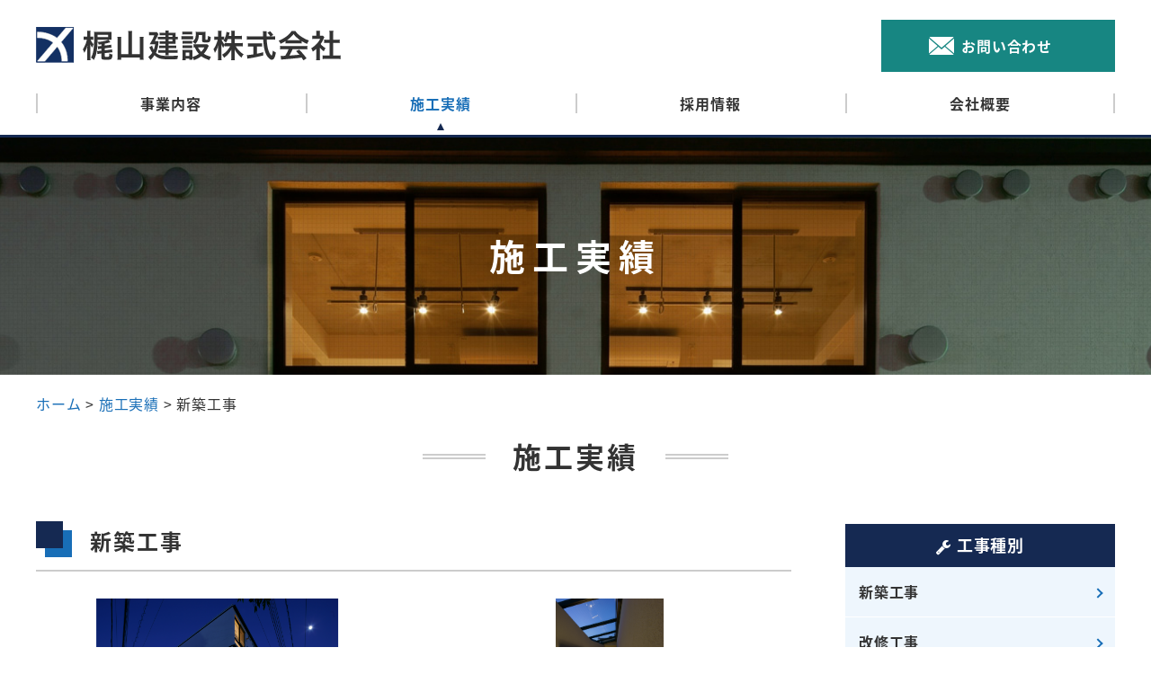

--- FILE ---
content_type: text/html; charset=UTF-8
request_url: http://www.kajiyama.jp/result/tag_result01/result-new/page/2/
body_size: 28590
content:
<!DOCTYPE html>
<html xmlns="http://www.w3.org/1999/xhtml" lang="ja">
<head>
<!-- Google Tag Manager -->
<script>(function(w,d,s,l,i){w[l]=w[l]||[];w[l].push({'gtm.start':
new Date().getTime(),event:'gtm.js'});var f=d.getElementsByTagName(s)[0],
j=d.createElement(s),dl=l!='dataLayer'?'&l='+l:'';j.async=true;j.src=
'https://www.googletagmanager.com/gtm.js?id='+i+dl;f.parentNode.insertBefore(j,f);
})(window,document,'script','dataLayer','GTM-N7RFLZZ');</script>
<!-- End Google Tag Manager -->
<meta http-equiv="Content-Type" content="text/html; charset=utf-8" />
<meta http-equiv="X-UA-Compatible" content="IE=Edge,chrome=1" />
<meta name="viewport" content="width=device-width, initial-scale=1.0">
<title>新築工事 | 梶山建設株式会社 - Part 2</title>

<!-- All In One SEO Pack 3.6.2[702,717] -->
<link rel="prev" href="http://www.kajiyama.jp/result/tag_result01/result-new/" />

<script type="application/ld+json" class="aioseop-schema">{}</script>
<link rel="canonical" href="http://www.kajiyama.jp/result/tag_result01/result-new/page/2/" />
			<script type="text/javascript" >
				window.ga=window.ga||function(){(ga.q=ga.q||[]).push(arguments)};ga.l=+new Date;
				ga('create', 'UA-142757430-1', 'auto');
				// Plugins
				
				ga('send', 'pageview');
			</script>
			<script async src="https://www.google-analytics.com/analytics.js"></script>
			<!-- All In One SEO Pack -->
<link rel='dns-prefetch' href='//s.w.org' />
<link rel="alternate" type="application/rss+xml" title="梶山建設株式会社 &raquo; 新築工事 工事種別 のフィード" href="http://www.kajiyama.jp/result/tag_result01/result-new/feed/" />
		<script type="text/javascript">
			window._wpemojiSettings = {"baseUrl":"https:\/\/s.w.org\/images\/core\/emoji\/12.0.0-1\/72x72\/","ext":".png","svgUrl":"https:\/\/s.w.org\/images\/core\/emoji\/12.0.0-1\/svg\/","svgExt":".svg","source":{"concatemoji":"http:\/\/www.kajiyama.jp\/wp-includes\/js\/wp-emoji-release.min.js?ver=5.2.21"}};
			!function(e,a,t){var n,r,o,i=a.createElement("canvas"),p=i.getContext&&i.getContext("2d");function s(e,t){var a=String.fromCharCode;p.clearRect(0,0,i.width,i.height),p.fillText(a.apply(this,e),0,0);e=i.toDataURL();return p.clearRect(0,0,i.width,i.height),p.fillText(a.apply(this,t),0,0),e===i.toDataURL()}function c(e){var t=a.createElement("script");t.src=e,t.defer=t.type="text/javascript",a.getElementsByTagName("head")[0].appendChild(t)}for(o=Array("flag","emoji"),t.supports={everything:!0,everythingExceptFlag:!0},r=0;r<o.length;r++)t.supports[o[r]]=function(e){if(!p||!p.fillText)return!1;switch(p.textBaseline="top",p.font="600 32px Arial",e){case"flag":return s([55356,56826,55356,56819],[55356,56826,8203,55356,56819])?!1:!s([55356,57332,56128,56423,56128,56418,56128,56421,56128,56430,56128,56423,56128,56447],[55356,57332,8203,56128,56423,8203,56128,56418,8203,56128,56421,8203,56128,56430,8203,56128,56423,8203,56128,56447]);case"emoji":return!s([55357,56424,55356,57342,8205,55358,56605,8205,55357,56424,55356,57340],[55357,56424,55356,57342,8203,55358,56605,8203,55357,56424,55356,57340])}return!1}(o[r]),t.supports.everything=t.supports.everything&&t.supports[o[r]],"flag"!==o[r]&&(t.supports.everythingExceptFlag=t.supports.everythingExceptFlag&&t.supports[o[r]]);t.supports.everythingExceptFlag=t.supports.everythingExceptFlag&&!t.supports.flag,t.DOMReady=!1,t.readyCallback=function(){t.DOMReady=!0},t.supports.everything||(n=function(){t.readyCallback()},a.addEventListener?(a.addEventListener("DOMContentLoaded",n,!1),e.addEventListener("load",n,!1)):(e.attachEvent("onload",n),a.attachEvent("onreadystatechange",function(){"complete"===a.readyState&&t.readyCallback()})),(n=t.source||{}).concatemoji?c(n.concatemoji):n.wpemoji&&n.twemoji&&(c(n.twemoji),c(n.wpemoji)))}(window,document,window._wpemojiSettings);
		</script>
		<style type="text/css">
img.wp-smiley,
img.emoji {
	display: inline !important;
	border: none !important;
	box-shadow: none !important;
	height: 1em !important;
	width: 1em !important;
	margin: 0 .07em !important;
	vertical-align: -0.1em !important;
	background: none !important;
	padding: 0 !important;
}
</style>
	<link rel='stylesheet' id='wp-block-library-css'  href='http://www.kajiyama.jp/wp-includes/css/dist/block-library/style.min.css?ver=5.2.21' type='text/css' media='all' />
<link rel='stylesheet' id='wp-pagenavi-css'  href='http://www.kajiyama.jp/wp-content/plugins/wp-pagenavi/pagenavi-css.css?ver=2.70' type='text/css' media='all' />
<link rel='https://api.w.org/' href='http://www.kajiyama.jp/wp-json/' />
<script type="text/javascript">
document.addEventListener( 'wpcf7mailsent', function( event ) {
    ga( 'send', 'event', 'Contact Form', 'submit' );
}, false );
</script>
<link href="http://netdna.bootstrapcdn.com/font-awesome/4.0.3/css/font-awesome.min.css" rel="stylesheet">
<link href="https://fonts.googleapis.com/earlyaccess/notosansjapanese.css" rel="stylesheet" />
<link rel="stylesheet" href="https://use.typekit.net/xsc0ita.css">
<link href="http://www.kajiyama.jp/wp-content/themes/wp_theme/css/style.css" rel="stylesheet">
<script src="https://ajax.googleapis.com/ajax/libs/jquery/1.11.3/jquery.js"></script>
<script src="http://www.kajiyama.jp/wp-content/themes/wp_theme/js/html5.js"></script>
<script src="http://www.kajiyama.jp/wp-content/themes/wp_theme/js/DOMAssistantCompressed-2.8.1.js"></script>
<script src="http://www.kajiyama.jp/wp-content/themes/wp_theme/js/selectivizr-min.js"></script>
<script src="http://www.kajiyama.jp/wp-content/themes/wp_theme/js/jquery.easing.1.3.js"></script>
<script src="http://www.kajiyama.jp/wp-content/themes/wp_theme/js/jquery.smoothScroll.js"></script>
<script src="http://www.kajiyama.jp/wp-content/themes/wp_theme/js/common.js"></script>
<link rel="shortcut icon" href="http://www.kajiyama.jp/wp-content/themes/wp_theme/images/common/favicon.ico" type="image/vnd.microsoft.icon">
<link rel="icon" href="http://www.kajiyama.jp/wp-content/themes/wp_theme/images/common/favicon.ico" type="image/vnd.microsoft.icon">

<!--[if lt IE 9]>
      <script src="https://oss.maxcdn.com/html5shiv/3.7.2/html5shiv.min.js"></script>
      <script src="https://oss.maxcdn.com/respond/1.4.2/respond.min.js"></script>
<![endif]-->
</head>

<body id="top" class="archive paged tax-tag_result01 term-result-new term-6 paged-2">
<!-- Google Tag Manager (noscript) -->
<noscript><iframe src="https://www.googletagmanager.com/ns.html?id=GTM-N7RFLZZ"
height="0" width="0" style="display:none;visibility:hidden"></iframe></noscript>
<!-- End Google Tag Manager (noscript) -->
<!--ローディングgif-->
<div class="loading-img"><img src="http://www.kajiyama.jp/wp-content/themes/wp_theme/images/common/loading_img.gif" alt="ローディング画面"></div>
<!--ローディングgif-->

<!--コンテンツ-->
<div class="contents">

<!--ヘッダー-->
<header class="header">

	<div class="inner">

		<div class="header-block-wrap">

			<!--ロゴ-->
			<h1 class="logo"><a href="http://www.kajiyama.jp"><img src="http://www.kajiyama.jp/wp-content/themes/wp_theme/images/common/logo.png" alt="梶山建設株式会社"></a></h1>
			<!--ロゴ-->

			<div class="header-block-right pc-only">
				<!--お問い合わせ-->
				<div class="header-contact-list">
					<div class="header-contact-mail">
						<a href="http://www.kajiyama.jp/contact" class="header-cotnact-btn"><span class="icon icon-mail01">お問い合わせ</span></a>
					</div>
				</div>
				<!--お問い合わせ-->
			</div>

		</div>

		<!--ヘッダーナビ-->
		<nav class="pc-nav pc-only">
			<ul class="nav-list">
				<li class="nav-item sub-menu-btn ">
					<a href="http://www.kajiyama.jp/business">事業内容</a>
					<div class="sub-menu-wrap">
						<ul class="sub-menu">
							<li class="sub-menu-item">
								<a href="http://www.kajiyama.jp/business/new" class=arrow02>新築工事</a>
							</li>
							<li class="sub-menu-item">
								<a href="http://www.kajiyama.jp/business/repair">改修工事</a>
							</li>
						</ul>
					</div>
				</li>
				<li class="nav-item menu-on">
					<a href="http://www.kajiyama.jp/result">施工実績</a>
				</li>
				<li class="nav-item sub-menu-btn ">
					<a href="http://www.kajiyama.jp/recruit">採用情報</a>
					<div class="sub-menu-wrap">
						<ul class="sub-menu">
							<li class="sub-menu-item">
								<a href="http://www.kajiyama.jp/recruit/guideline-recruit">募集要項</a>
							</li>
						</ul>
					</div>
				</li>
				<li class="nav-item ">
					<a href="http://www.kajiyama.jp/company">会社概要</a>
				</li>
			</ul>
		</nav>
		<!--ヘッダーナビ-->

	</div>



	<!--ハンバーガーメニュー-->
	<div class="nav-control">
		<div class="nav-control-inner">
			<a id="menu-trigger" class="close" href="#">
				<span></span>
				<span></span>
				<span></span>
			</a>
		</div>
	</div>
	<!--ハンバーガーメニューここまで-->

</header>
<!--ヘッダー-->

<!--SPナビ-->
<nav class="sp-nav">
	<ul class="sp-nav-list">
		<li class="sp-nav-item"><a href="http://www.kajiyama.jp" class="arrow01">トップページ</a></li>
		<li class="sp-nav-item sp-plus"><a href="http://www.kajiyama.jp/business">事業内容</a>
			<div class="accordion_icon-wrap">
				<p class="accordion_icon"><span></span><span></span></p>
			</div>
			<ul class="sp-sub-nav">
				<li class="sp-sub-nav-item"><a href="http://www.kajiyama.jp/business/new" class="arrow01">新築工事</a></li>
				<li class="sp-sub-nav-item"><a href="http://www.kajiyama.jp/business/repair" class="arrow01">改修工事</a></li>
			</ul>
		</li>
		<li class="sp-nav-item"><a href="http://www.kajiyama.jp/result" class="arrow01">施工実績</a></li>
		<li class="sp-nav-item"><a href="http://www.kajiyama.jp/recruit">採用情報</a>
			<div class="accordion_icon-wrap">
				<p class="accordion_icon"><span></span><span></span></p>
			</div>
			<ul class="sp-sub-nav">
				<li class="sp-sub-nav-item"><a href="http://www.kajiyama.jp/recruit/guideline-recruit" class="arrow01">募集要項</a></li>
			</ul>
		</li>
		<li class="sp-nav-item"><a href="http://www.kajiyama.jp/company" class="arrow01">会社概要</a></li>
	</ul>
	<ul class="sp-contact-list">
		<li class="sp-contact-mail"><a href="http://www.kajiyama.jp/contact" class="btn01 contact-btn02 btn-color02"><span class="icon icon-mail01">お問い合わせ</span></a></li>
	</ul>
</nav>
<!--SPナビここまで-->



<!--サブタイトル-->
<div class="sub-title-wrap">
	<div class="inner">
		<div class="sub-title">
				施工実績
				</div>
	</div>
</div>
<!--サブタイトル-->

<!--パンくず-->
<div class="bread-crumb">
	<div class="inner">
		<!-- Breadcrumb NavXT 6.3.0 -->
<span property="itemListElement" typeof="ListItem"><a property="item" typeof="WebPage" title="Go to 梶山建設株式会社." href="http://www.kajiyama.jp" class="home" ><span property="name">ホーム</span></a><meta property="position" content="1"></span> &gt; <span property="itemListElement" typeof="ListItem"><a property="item" typeof="WebPage" title="Go to 施工実績." href="http://www.kajiyama.jp/result/" class="result-root post post-result" ><span property="name">施工実績</span></a><meta property="position" content="2"></span> &gt; <span property="itemListElement" typeof="ListItem"><span property="name">新築工事</span><meta property="position" content="3"></span>	</div>
</div>
<!--パンくずここまで-->


<!--サブコンテンツ-->
<div class="sub-contents">
	
	<section class="news-wrap sub-section">
		<div class="inner">
			<h2 class="heading03 heading-bar01">
				<span class="heading-bar-inner">施工実績</span>
			</h2>
			<div class="result-box">
				
				<!--施工実績メイン-->
				<div class="result-main">
					<div class="section-inner">
						<h3 class="heading04 heading-deco01">
						新築工事						</h3>
						<ul class="tag-result-list">
							
														<li class="tag-result-item">
								<div class="tag-result-img"><img width="7788" height="5195" src="http://www.kajiyama.jp/wp-content/uploads/2021/11/DSC01928.jpg" class="attachment-full size-full" alt="" srcset="http://www.kajiyama.jp/wp-content/uploads/2021/11/DSC01928.jpg 7788w, http://www.kajiyama.jp/wp-content/uploads/2021/11/DSC01928-300x200.jpg 300w, http://www.kajiyama.jp/wp-content/uploads/2021/11/DSC01928-768x512.jpg 768w, http://www.kajiyama.jp/wp-content/uploads/2021/11/DSC01928-1024x683.jpg 1024w" sizes="(max-width: 7788px) 100vw, 7788px" /></div>
								<div class="tag-result-text-wrap">
									<h4 class="tag-result-title">杉並区Aマンション　新築工事</h4>
									<div class="tag-result-cat-wrap">
										<ul class="tag-result-cat-list">
											<li class="tag-result-cat-item"><a href="http://www.kajiyama.jp/result/tag_result01/result-new/" rel="tag">新築工事</a></li>
											<li class="tag-result-cat-item"><a href="http://www.kajiyama.jp/result/tag_result02/result-apartment/" rel="tag">マンション</a></li>
										</ul>
									</div>
								</div>
							</li>
														<li class="tag-result-item">
								<div class="tag-result-img"><img width="5304" height="7952" src="http://www.kajiyama.jp/wp-content/uploads/2021/11/DSC01913.jpg" class="attachment-full size-full" alt="" srcset="http://www.kajiyama.jp/wp-content/uploads/2021/11/DSC01913.jpg 5304w, http://www.kajiyama.jp/wp-content/uploads/2021/11/DSC01913-200x300.jpg 200w, http://www.kajiyama.jp/wp-content/uploads/2021/11/DSC01913-768x1151.jpg 768w, http://www.kajiyama.jp/wp-content/uploads/2021/11/DSC01913-683x1024.jpg 683w" sizes="(max-width: 5304px) 100vw, 5304px" /></div>
								<div class="tag-result-text-wrap">
									<h4 class="tag-result-title">杉並区Aマンション　新築工事</h4>
									<div class="tag-result-cat-wrap">
										<ul class="tag-result-cat-list">
											<li class="tag-result-cat-item"><a href="http://www.kajiyama.jp/result/tag_result01/result-new/" rel="tag">新築工事</a></li>
											<li class="tag-result-cat-item"><a href="http://www.kajiyama.jp/result/tag_result02/result-apartment/" rel="tag">マンション</a></li>
										</ul>
									</div>
								</div>
							</li>
														<li class="tag-result-item">
								<div class="tag-result-img"><img width="1600" height="1200" src="http://www.kajiyama.jp/wp-content/uploads/2020/05/練馬区Eマンション　新築工事.jpg" class="attachment-full size-full" alt="" srcset="http://www.kajiyama.jp/wp-content/uploads/2020/05/練馬区Eマンション　新築工事.jpg 1600w, http://www.kajiyama.jp/wp-content/uploads/2020/05/練馬区Eマンション　新築工事-300x225.jpg 300w, http://www.kajiyama.jp/wp-content/uploads/2020/05/練馬区Eマンション　新築工事-768x576.jpg 768w, http://www.kajiyama.jp/wp-content/uploads/2020/05/練馬区Eマンション　新築工事-1024x768.jpg 1024w" sizes="(max-width: 1600px) 100vw, 1600px" /></div>
								<div class="tag-result-text-wrap">
									<h4 class="tag-result-title">練馬区Fマンション　新築工事</h4>
									<div class="tag-result-cat-wrap">
										<ul class="tag-result-cat-list">
											<li class="tag-result-cat-item"><a href="http://www.kajiyama.jp/result/tag_result01/result-new/" rel="tag">新築工事</a></li>
											<li class="tag-result-cat-item"><a href="http://www.kajiyama.jp/result/tag_result02/result-apartment/" rel="tag">マンション</a></li>
										</ul>
									</div>
								</div>
							</li>
														<li class="tag-result-item">
								<div class="tag-result-img"><img width="3000" height="2479" src="http://www.kajiyama.jp/wp-content/uploads/2019/06/練馬区都営住宅　新築工事.jpg" class="attachment-full size-full" alt="" srcset="http://www.kajiyama.jp/wp-content/uploads/2019/06/練馬区都営住宅　新築工事.jpg 3000w, http://www.kajiyama.jp/wp-content/uploads/2019/06/練馬区都営住宅　新築工事-300x248.jpg 300w, http://www.kajiyama.jp/wp-content/uploads/2019/06/練馬区都営住宅　新築工事-768x635.jpg 768w, http://www.kajiyama.jp/wp-content/uploads/2019/06/練馬区都営住宅　新築工事-1024x846.jpg 1024w" sizes="(max-width: 3000px) 100vw, 3000px" /></div>
								<div class="tag-result-text-wrap">
									<h4 class="tag-result-title">練馬区都営住宅　新築工事</h4>
									<div class="tag-result-cat-wrap">
										<ul class="tag-result-cat-list">
											<li class="tag-result-cat-item"><a href="http://www.kajiyama.jp/result/tag_result01/result-new/" rel="tag">新築工事</a></li>
											<li class="tag-result-cat-item"><a href="http://www.kajiyama.jp/result/tag_result02/result-government/" rel="tag">官公庁</a></li>
										</ul>
									</div>
								</div>
							</li>
														<li class="tag-result-item">
								<div class="tag-result-img"><img width="1280" height="960" src="http://www.kajiyama.jp/wp-content/uploads/2019/06/練馬区地下調節池管理棟　新築工事.jpg" class="attachment-full size-full" alt="" srcset="http://www.kajiyama.jp/wp-content/uploads/2019/06/練馬区地下調節池管理棟　新築工事.jpg 1280w, http://www.kajiyama.jp/wp-content/uploads/2019/06/練馬区地下調節池管理棟　新築工事-300x225.jpg 300w, http://www.kajiyama.jp/wp-content/uploads/2019/06/練馬区地下調節池管理棟　新築工事-768x576.jpg 768w, http://www.kajiyama.jp/wp-content/uploads/2019/06/練馬区地下調節池管理棟　新築工事-1024x768.jpg 1024w" sizes="(max-width: 1280px) 100vw, 1280px" /></div>
								<div class="tag-result-text-wrap">
									<h4 class="tag-result-title">練馬区地下調節池管理棟　新築工事</h4>
									<div class="tag-result-cat-wrap">
										<ul class="tag-result-cat-list">
											<li class="tag-result-cat-item"><a href="http://www.kajiyama.jp/result/tag_result01/result-new/" rel="tag">新築工事</a></li>
											<li class="tag-result-cat-item"><a href="http://www.kajiyama.jp/result/tag_result02/result-government/" rel="tag">官公庁</a></li>
										</ul>
									</div>
								</div>
							</li>
														<li class="tag-result-item">
								<div class="tag-result-img"><img width="3000" height="2001" src="http://www.kajiyama.jp/wp-content/uploads/2019/06/練馬区M老人ホーム　新築工事.jpg" class="attachment-full size-full" alt="" srcset="http://www.kajiyama.jp/wp-content/uploads/2019/06/練馬区M老人ホーム　新築工事.jpg 3000w, http://www.kajiyama.jp/wp-content/uploads/2019/06/練馬区M老人ホーム　新築工事-300x200.jpg 300w, http://www.kajiyama.jp/wp-content/uploads/2019/06/練馬区M老人ホーム　新築工事-768x512.jpg 768w, http://www.kajiyama.jp/wp-content/uploads/2019/06/練馬区M老人ホーム　新築工事-1024x683.jpg 1024w" sizes="(max-width: 3000px) 100vw, 3000px" /></div>
								<div class="tag-result-text-wrap">
									<h4 class="tag-result-title">練馬区E老人ホーム　新築工事</h4>
									<div class="tag-result-cat-wrap">
										<ul class="tag-result-cat-list">
											<li class="tag-result-cat-item"><a href="http://www.kajiyama.jp/result/tag_result01/result-new/" rel="tag">新築工事</a></li>
											<li class="tag-result-cat-item"></li>
										</ul>
									</div>
								</div>
							</li>
														<li class="tag-result-item">
								<div class="tag-result-img"><img width="3000" height="4810" src="http://www.kajiyama.jp/wp-content/uploads/2019/06/練馬区Kマンション　新築工事.jpg" class="attachment-full size-full" alt="" srcset="http://www.kajiyama.jp/wp-content/uploads/2019/06/練馬区Kマンション　新築工事.jpg 3000w, http://www.kajiyama.jp/wp-content/uploads/2019/06/練馬区Kマンション　新築工事-187x300.jpg 187w, http://www.kajiyama.jp/wp-content/uploads/2019/06/練馬区Kマンション　新築工事-768x1231.jpg 768w, http://www.kajiyama.jp/wp-content/uploads/2019/06/練馬区Kマンション　新築工事-639x1024.jpg 639w" sizes="(max-width: 3000px) 100vw, 3000px" /></div>
								<div class="tag-result-text-wrap">
									<h4 class="tag-result-title">練馬区Dマンション　新築工事</h4>
									<div class="tag-result-cat-wrap">
										<ul class="tag-result-cat-list">
											<li class="tag-result-cat-item"><a href="http://www.kajiyama.jp/result/tag_result01/result-new/" rel="tag">新築工事</a></li>
											<li class="tag-result-cat-item"><a href="http://www.kajiyama.jp/result/tag_result02/result-apartment/" rel="tag">マンション</a></li>
										</ul>
									</div>
								</div>
							</li>
														<li class="tag-result-item">
								<div class="tag-result-img"><img width="300" height="225" src="http://www.kajiyama.jp/wp-content/uploads/2019/06/練馬区Cマンション　新築工事.jpg" class="attachment-full size-full" alt="" /></div>
								<div class="tag-result-text-wrap">
									<h4 class="tag-result-title">練馬区Cマンション　新築工事</h4>
									<div class="tag-result-cat-wrap">
										<ul class="tag-result-cat-list">
											<li class="tag-result-cat-item"><a href="http://www.kajiyama.jp/result/tag_result01/result-new/" rel="tag">新築工事</a></li>
											<li class="tag-result-cat-item"><a href="http://www.kajiyama.jp/result/tag_result02/result-apartment/" rel="tag">マンション</a></li>
										</ul>
									</div>
								</div>
							</li>
														<li class="tag-result-item">
								<div class="tag-result-img"><img width="3000" height="4498" src="http://www.kajiyama.jp/wp-content/uploads/2019/06/中野区Sマンション　新築工事.jpg" class="attachment-full size-full" alt="" srcset="http://www.kajiyama.jp/wp-content/uploads/2019/06/中野区Sマンション　新築工事.jpg 3000w, http://www.kajiyama.jp/wp-content/uploads/2019/06/中野区Sマンション　新築工事-200x300.jpg 200w, http://www.kajiyama.jp/wp-content/uploads/2019/06/中野区Sマンション　新築工事-768x1151.jpg 768w, http://www.kajiyama.jp/wp-content/uploads/2019/06/中野区Sマンション　新築工事-683x1024.jpg 683w" sizes="(max-width: 3000px) 100vw, 3000px" /></div>
								<div class="tag-result-text-wrap">
									<h4 class="tag-result-title">中野区Aマンション　新築工事</h4>
									<div class="tag-result-cat-wrap">
										<ul class="tag-result-cat-list">
											<li class="tag-result-cat-item"><a href="http://www.kajiyama.jp/result/tag_result01/result-new/" rel="tag">新築工事</a></li>
											<li class="tag-result-cat-item"><a href="http://www.kajiyama.jp/result/tag_result02/result-apartment/" rel="tag">マンション</a></li>
										</ul>
									</div>
								</div>
							</li>
														<li class="tag-result-item">
								<div class="tag-result-img"><img width="3000" height="4498" src="http://www.kajiyama.jp/wp-content/uploads/2019/06/中野区Dマンション　新築工事.jpg" class="attachment-full size-full" alt="" srcset="http://www.kajiyama.jp/wp-content/uploads/2019/06/中野区Dマンション　新築工事.jpg 3000w, http://www.kajiyama.jp/wp-content/uploads/2019/06/中野区Dマンション　新築工事-200x300.jpg 200w, http://www.kajiyama.jp/wp-content/uploads/2019/06/中野区Dマンション　新築工事-768x1151.jpg 768w, http://www.kajiyama.jp/wp-content/uploads/2019/06/中野区Dマンション　新築工事-683x1024.jpg 683w" sizes="(max-width: 3000px) 100vw, 3000px" /></div>
								<div class="tag-result-text-wrap">
									<h4 class="tag-result-title">中野区Bマンション　新築工事</h4>
									<div class="tag-result-cat-wrap">
										<ul class="tag-result-cat-list">
											<li class="tag-result-cat-item"><a href="http://www.kajiyama.jp/result/tag_result01/result-new/" rel="tag">新築工事</a></li>
											<li class="tag-result-cat-item"><a href="http://www.kajiyama.jp/result/tag_result02/result-apartment/" rel="tag">マンション</a></li>
										</ul>
									</div>
								</div>
							</li>
														
						</ul>
					</div>
					

					<div class="cf">
						<div class='wp-pagenavi' role='navigation'>
<span class='pages'>2 / 2</span><a class="previouspostslink" rel="prev" href="http://www.kajiyama.jp/result/tag_result01/result-new/">&laquo;</a><a class="page smaller" title="Page 1" href="http://www.kajiyama.jp/result/tag_result01/result-new/">1</a><span aria-current='page' class='current'>2</span>
</div> 
					</div>
				</div>
				<!--施工実績メイン-->
				
				<!--施工実績カテゴリー-->
				<aside class="result-category">
					<ul class="result-category-list">
						<li class="result-category-title">
							<h3><i class="fa fa-wrench" aria-hidden="true"></i>工事種別</h3>
						</li>
							<li class="cat-item cat-item-6 current-cat"><a href="http://www.kajiyama.jp/result/tag_result01/result-new/">新築工事</a>
</li>
	<li class="cat-item cat-item-11"><a href="http://www.kajiyama.jp/result/tag_result01/result-repair/">改修工事</a>
</li>
	<li class="cat-item cat-item-12"><a href="http://www.kajiyama.jp/result/tag_result01/result-public/">公共工事</a>
</li>
					</ul>
					<ul class="result-category-list">
						<li class="result-category-title">
							<h3><i class="fa fa-wrench" aria-hidden="true"></i>建物種別</h3>
						</li>
							<li class="cat-item cat-item-16"><a href="http://www.kajiyama.jp/result/tag_result02/result-apartment/">マンション</a>
</li>
	<li class="cat-item cat-item-24"><a href="http://www.kajiyama.jp/result/tag_result02/result-government/">官公庁</a>
</li>
					</ul>
				</aside>
				<!--施工実績カテゴリー-->
				
			</div>
			
		</div>
	</section>
	

<!-- お問い合わせ -->
	<div class="contact-bnr-wrap">
		<div class="inner">
			<h2 class="heading03 heading-bar02">
				<span class="heading-bar-inner">お問い合わせ<span class="heading-span02">CONTACT</span></span>
			</h2>
			<div class="flt-box02 cf">
				<div class="flt-left01 text-center"><a href="http://www.kajiyama.jp/contact" class="contact-btn"><span class="icon icon-mail02">メールでのお問い合わせ</span></a></div>
				<div class="flt-right01 text-center bnr-tel">
					<img src="http://www.kajiyama.jp/wp-content/themes/wp_theme/images/common/tel.png" alt="03-3577-1211">
				</div>
			</div>
		</div>
	</div>
	<!-- お問い合わせ -->
	
</div>
<!--メインコンテンツ-->

<!--ページトップ-->
<div class="pagetop">
	<a href="#top"><i class="fa fa-angle-up"></i></a>
</div>
<!--ページトップここまで-->

<!--フッター-->
<footer class="footer">
	<div class="inner">
		<div class="footer-block-wrap cf">
			<div class="footer-address-wrap">
				<div class="footer-logo"><img src="http://www.kajiyama.jp/wp-content/themes/wp_theme/images/common/logo.png" alt="梶山建設株式会社"></div>
				<div class="footer-address">
					<p>〒176-0025<br>
					東京都練馬区中村南3-16-10中村ビル3階<br>
					電話番号　03-3577-1211<br>
					FAX番号　03-3577-0401</p>
				</div>
			</div>
			<div class="footer-nav">
				<nav class="footer-nav-list">
					<ul class="footer-nav-list cf">
						<li class="footer-nav-item"><a href="http://www.kajiyama.jp" class="arrow05">トップページ</a></li>
						<li class="footer-nav-item"><a href="http://www.kajiyama.jp/business" class="arrow05">事業案内</a></li>
						<li class="footer-nav-item"><a href="http://www.kajiyama.jp/business/new" class="arrow05">新築工事</a></li>
						<li class="footer-nav-item"><a href="http://www.kajiyama.jp/business/repair" class="arrow05">改修工事</a></li>
						<li class="footer-nav-item"><a href="http://www.kajiyama.jp/result" class="arrow05">施工実績</a></li>
						<li class="footer-nav-item"><a href="http://www.kajiyama.jp/recruit" class="arrow05">採用情報</a></li>
						<li class="footer-nav-item"><a href="http://www.kajiyama.jp/news" class="arrow05">ニュース</a></li>
						<li class="footer-nav-item"><a href="http://www.kajiyama.jp/company" class="arrow05">会社概要</a></li>
						<li class="footer-nav-item"><a href="http://www.kajiyama.jp/contact" class="arrow05">お問い合わせ</a></li>
					</ul>
				</nav>
			</div>
		</div>
	</div>
	<div class="copyright">
		<p>Copyright &copy; kajiyama-kensetsu. All Rights Reserved.</p>
	</div>
</footer>
<!--フッター-->

</div>
<!--コンテンツ-->

<script type='text/javascript' src='http://www.kajiyama.jp/wp-includes/js/wp-embed.min.js?ver=5.2.21'></script>

</body>
</html>

--- FILE ---
content_type: text/css
request_url: http://www.kajiyama.jp/wp-content/themes/wp_theme/css/style.css
body_size: 69400
content:
@charset "UTF-8";
/* CSS Document */
/*
* base
*/
body {
  -webkit-text-size-adjust: 100%;
  -ms-text-size-adjust: 100%;
  margin: 0;
  padding: 0;
  border: 0;
  outline: 0;
  vertical-align: baseline;
  line-height: 1.6;
  letter-spacing: 0.05em;
  word-wrap: break-word;
  overflow: hidden;
}

div, span, object, iframe, h1, h2, h3, h4, h5, h6, p, blockquote, pre, abbr, address, cite, code, del, dfn, img, ins, kbd, q, samp, small, sub, sup, var, b, i, dl, dt, dd, ol, ul, li, fieldset, form, label, legend, table, caption, tbody, tfoot, thead, tr, th, td, article, aside, canvas, details, figcaption, figure, footer, header, hgroup, menu, nav, section, summary, time, mark, audio, video, input, textarea {
  margin: 0;
  padding: 0;
  border: none;
  font-size: 100%;
  font-weight: normal;
  font-style: normal;
  vertical-align: baseline;
  background: transparent;
}

html {
  font-size: 62.5%;
  min-height: 100%;
  overflow-y: scroll;
  overflow-x: hidden;
}

img {
  vertical-align: bottom;
}

article, aside, details, figcaption, figure, footer, header, menu, nav, section, div, address, iframe, canvas, hr, textarea {
  display: block;
}

iframe {
  max-width: 100% !important;
}

a, label {
  cursor: pointer;
}

blockquote {
  padding: 0;
  margin: 0;
  display: block;
}

address {
  font-style: normal;
}

hr {
  border: 0;
  margin: 0;
  padding: 0;
}

ul, ol, li {
  list-style: none;
}

textarea {
  resize: vertical;
  overflow: auto;
  -webkit-appearance: none;
  border: none;
}

table {
  border-collapse: collapse;
  border-spacing: 0;
}

a:focus {
  outline: none;
}

*:before,
*:after {
  padding: 0;
  margin: 0;
  line-height: 1;
}

* {
  -webkit-box-sizing: border-box;
          box-sizing: border-box;
}

.cf:after {
  content: ".";
  display: block;
  clear: both;
  height: 0;
  visibility: hidden;
}

.cf {
  min-height: 1px;
}

* html .cf {
  height: 1px;
  /*¥*/
  /*/
	height: auto;
	overflow: hidden;
	/**/
}

.both {
  clear: both;
}

/*
-----------------------------
ベース部分
-----------------------------
*/
.pc-only {
  display: block;
}

.sp-only {
  display: none;
}

.sp-only02 {
  display: none;
}

.sp-only03 {
  display: none;
}

body {
  font-family: "Noto Sans Japanese","ヒラギノ角ゴ Pro W3", "Hiragino Kaku Gothic Pro", "メイリオ", Meiryo, Osaka, "ＭＳ Ｐゴシック", "MS PGothic", sans-serif;
  font-size: 16px;
  font-size: 1.6rem;
  color: #333;
  position: relative;
}

.inner {
  width: 1200px;
  margin: 0 auto;
}

img {
  max-width: 100%;
  height: auto;
}

a {
  color: #333;
  text-decoration: none;
}

a:hover {
  color: #186eb7;
}

.flt-left01 {
  float: left;
  width: 48%;
}

.flt-right01 {
  float: right;
  width: 48%;
}

.flt-left02 {
  float: left;
  width: 60%;
}

.flt-right02 {
  float: right;
  width: 35%;
}

.flt-left03 {
  float: left;
  width: 70%;
}

.flt-right03 {
  float: right;
  width: 25%;
}

.flt-left04 {
  float: left;
  width: 35%;
}

.flt-right04 {
  float: right;
  width: 60%;
}

.flt-left05 {
  float: left;
  width: 25%;
}

.flt-right05 {
  float: right;
  width: 70%;
}

.flt-left06 {
  float: left;
  width: 55%;
}

.flt-right06 {
  float: right;
  width: 40%;
}

.flt-left07 {
  float: left;
  width: 40%;
}

.flt-right07 {
  float: right;
  width: 55%;
}

.flt-left08 {
  float: left;
  width: 48%;
}

.flt-right08 {
  float: right;
  width: 48%;
}

.flt-box {
  margin-bottom: 40px;
}

.text-center {
  text-align: center;
}

.text-center02 {
  text-align: center;
}

button {
  border: none;
  cursor: pointer;
}

button:focus {
  outline: none;
}

/* margin,padding ******************/
.mt_5 {
  margin-top: 5px;
}

.mt_10 {
  margin-top: 10px;
}

.mt_15 {
  margin-top: 15px;
}

.mt_20 {
  margin-top: 20px;
}

.mt_30 {
  margin-top: 30px;
}

.mt_40 {
  margin-top: 40px;
}

.mt_50 {
  margin-right: 50px;
}

.mt_60 {
  margin-right: 60px;
}

.mr_5 {
  margin-right: 5px;
}

.mr_10 {
  margin-right: 10px;
}

.mr_15 {
  margin-right: 15px;
}

.mr_20 {
  margin-right: 20px;
}

.mr_30 {
  margin-right: 30px;
}

.mr_40 {
  margin-right: 40px;
}

.mr_50 {
  margin-right: 50px;
}

.mr_60 {
  margin-right: 60px;
}

.mb_5 {
  margin-bottom: 5px;
}

.mb_10 {
  margin-bottom: 10px;
}

.mb_15 {
  margin-bottom: 15px;
}

.mb_20 {
  margin-bottom: 20px;
}

.mb_30 {
  margin-bottom: 30px;
}

.mb_40 {
  margin-bottom: 40px;
}

.mb_50 {
  margin-bottom: 50px;
}

.mb_60 {
  margin-bottom: 60px;
}

.ml_5 {
  margin-left: 5px;
}

.ml_10 {
  margin-left: 10px;
}

.ml_15 {
  margin-left: 15px;
}

.ml_20 {
  margin-left: 20px;
}

.ml_30 {
  margin-left: 30px;
}

.ml_40 {
  margin-left: 40px;
}

.ml_50 {
  margin-left: 50px;
}

.ml_60 {
  margin-left: 60px;
}

.pt_5 {
  padding-top: 5px;
}

.pt_10 {
  padding-top: 10px;
}

.pt_15 {
  padding-top: 15px;
}

.pt_20 {
  padding-top: 20px;
}

.pt_30 {
  padding-top: 30px;
}

.pt_40 {
  padding-top: 40px;
}

.pt_50 {
  padding-top: 50px;
}

.pt_60 {
  padding-top: 60px;
}

.pr_5 {
  padding-right: 5px;
}

.pr_10 {
  padding-right: 10px;
}

.pr_15 {
  padding-right: 15px;
}

.pr_20 {
  padding-right: 20px;
}

.pr_30 {
  padding-right: 30px;
}

.pr_40 {
  padding-right: 40px;
}

.pr_50 {
  padding-right: 50px;
}

.pr_60 {
  padding-right: 60px;
}

.pb_5 {
  padding-bottom: 5px;
}

.pb_10 {
  padding-bottom: 10px;
}

.pb_15 {
  padding-bottom: 15px;
}

.pb_20 {
  padding-bottom: 20px;
}

.pb_30 {
  padding-bottom: 30px;
}

.pb_40 {
  padding-bottom: 40px;
}

.pb_50 {
  padding-bottom: 50px;
}

.pb_60 {
  padding-bottom: 60px;
}

.pl_5 {
  padding-left: 5px;
}

.pl_10 {
  padding-left: 10px;
}

.pl_15 {
  padding-left: 15px;
}

.pl_20 {
  padding-left: 20px;
}

.pl_30 {
  padding-left: 30px;
}

.pl_40 {
  padding-left: 40px;
}

.pl_50 {
  padding-left: 50px;
}

.pl_60 {
  padding-left: 60px;
}

/*
-----------------------------
モジュール
-----------------------------
*/
/*
ボタン
*/
.btn01, #submit #confirm, #submit #send, #submit #back {
  display: inline-block;
  padding: 25px 100px;
  position: relative;
  font-size: 16px;
  font-size: 1.6rem;
  font-weight: 700;
  -webkit-transition: .2s;
  transition: .2s;
  line-height: 1.4;
}

.btn02 {
  display: inline-block;
  padding: 15px 80px;
  position: relative;
  font-size: 16px;
  font-size: 1.6rem;
  font-weight: 700;
  -webkit-transition: .2s;
  transition: .2s;
  line-height: 1.4;
}

.entry-link-btn {
  display: inline-block;
  padding: 30px 110px;
  position: relative;
  font-size: 16px;
  font-size: 1.6rem;
  font-weight: 700;
  -webkit-transition: .2s;
  transition: .2s;
  line-height: 1.4;
  background: #04bd68;
  color: #fff;
  font-size: 24px;
  font-size: 2.4rem;
}

.entry-link-btn:hover {
  background: #fff;
  color: #152952;
}

.contact-btn {
  display: inline-block;
  padding: 30px 10px;
  width: 90%;
  text-align: center;
  position: relative;
  background: #178682;
  border: solid 2px #fff;
  font-size: 20px;
  font-size: 2rem;
  font-weight: 700;
  -webkit-transition: .2s;
  transition: .2s;
  line-height: 1;
}

.contact-btn span {
  font-weight: bold;
  color: #fff;
  padding-left: 5px;
}

.contact-btn:hover {
  opacity: 0.8;
}

.contact-btn02 {
  display: inline-block;
  padding: 30px 100px;
  text-align: center;
  position: relative;
  background: #fff;
  font-size: 18px;
  font-size: 1.8rem;
  font-weight: 700;
  -webkit-transition: .2s;
  transition: .2s;
  line-height: 1;
}

.contact-btn02 span {
  font-weight: bold;
  color: #fff;
  padding-left: 5px;
}

.contact-btn02:hover {
  opacity: 0.8;
}

.btn-wrap01 {
  margin-top: 50px;
  text-align: center;
}

.btn-wrap02 {
  margin-top: 30px;
  text-align: center;
}

.btn-wrap03 {
  margin-top: 20px;
  text-align: center;
}

/*
ボタンの色
*/
.btn-color01, #submit #confirm {
  background: #186eb7;
  color: #fff;
  -webkit-transition: .2s;
  transition: .2s;
}

.btn-color01:hover, #submit #confirm:hover {
  color: #fff;
  background: #152952;
}

.btn-color02 {
  background: #178682;
  color: #fff;
  -webkit-transition: .2s;
  transition: .2s;
}

.btn-color02:hover {
  background: #fff;
  color: #fff;
}

.btn-color03 {
  background: transparent;
  color: #fff;
  border: solid 2px #fff;
  -webkit-transition: .2s;
  transition: .2s;
}

.btn-color03:hover {
  opacity: 0.8;
}

/*
矢印
*/
.btn-arrow01:after {
  display: block;
  content: "";
  position: absolute;
  top: 50%;
  -webkit-transform: translateY(-50%);
  /* Safari用 */
  transform: translateY(-50%);
  width: 6px;
  height: 6px;
  margin-top: -4px;
  border-top: 2px solid #fff;
  border-right: 2px solid #fff;
  -webkit-transform: rotate(45deg);
  transform: rotate(45deg);
  right: 22px;
  -webkit-transition: .2s;
  transition: .2s;
}

.btn-arrow01:hover:after {
  right: 15px;
  border-color: #fff;
}

.btn-arrow02:after {
  display: block;
  content: "";
  position: absolute;
  top: 50%;
  -webkit-transform: translateY(-50%);
  /* Safari用 */
  transform: translateY(-50%);
  width: 10px;
  height: 10px;
  margin-top: -4px;
  border-top: 3px solid #fff;
  border-right: 3px solid #fff;
  -webkit-transform: rotate(45deg);
  transform: rotate(45deg);
  right: 30px;
  -webkit-transition: .2s;
  transition: .2s;
}

.btn-arrow02:hover:after {
  right: 23px;
  border-color: #152952;
}

.arrow01 {
  position: relative;
}

.arrow01:after {
  display: block;
  content: "";
  position: absolute;
  position: absolute;
  top: 50%;
  -webkit-transform: translateY(-50%);
  /* Safari用 */
  transform: translateY(-50%);
  right: 13px;
  width: 6px;
  height: 6px;
  margin-top: -3px;
  -webkit-transform: rotate(45deg);
  transform: rotate(45deg);
  border-top: 2px solid #fff;
  border-right: 2px solid #fff;
}

.arrow02 {
  position: relative;
}

.arrow02:after {
  display: block;
  content: "";
  position: absolute;
  position: absolute;
  top: 50%;
  -webkit-transform: translateY(-50%);
  /* Safari用 */
  transform: translateY(-50%);
  width: 0;
  height: 0;
  right: 13px;
  width: 6px;
  height: 6px;
  margin-top: -3px;
  -webkit-transform: rotate(45deg);
  transform: rotate(45deg);
  border-top: 2px solid #152952;
  border-right: 2px solid #152952;
}

.arrow03 {
  position: relative;
  -webkit-transition: .2s;
  transition: .2s;
}

.arrow03:before {
  display: block;
  content: "";
  position: absolute;
  top: 50%;
  -webkit-transform: translateY(-50%);
  /* Safari用 */
  transform: translateY(-50%);
  width: 26px;
  height: 26px;
  border-radius: 50%;
  background: #152952;
  right: 10px;
  -webkit-transition: .2s;
  transition: .2s;
}

.arrow03:after {
  display: block;
  content: "";
  position: absolute;
  top: 50%;
  -webkit-transform: translateY(-50%);
  /* Safari用 */
  transform: translateY(-50%);
  width: 6px;
  height: 6px;
  margin-top: -4px;
  border-top: 2px solid #fff;
  border-right: 2px solid #fff;
  -webkit-transform: rotate(45deg);
  transform: rotate(45deg);
  right: 21px;
  -webkit-transition: .2s;
  transition: .2s;
}

.arrow04 {
  position: relative;
  -webkit-transition: .2s;
  transition: .2s;
}

.arrow04:before {
  display: block;
  content: "";
  position: absolute;
  top: 50%;
  -webkit-transform: translateY(-50%);
  /* Safari用 */
  transform: translateY(-50%);
  width: 50px;
  height: 50px;
  background: #186eb7;
  right: 24px;
  -webkit-transition: .2s;
  transition: .2s;
}

.arrow04:after {
  display: block;
  content: "";
  position: absolute;
  top: 50%;
  -webkit-transform: translateY(-50%);
  /* Safari用 */
  transform: translateY(-50%);
  width: 15px;
  height: 15px;
  margin-top: -8px;
  border-top: 3px solid #fff;
  border-right: 3px solid #fff;
  -webkit-transform: rotate(45deg);
  transform: rotate(45deg);
  right: 41px;
  -webkit-transition: .2s;
  transition: .2s;
}

.arrow04:hover:before {
  background: #fff;
}

.arrow04:hover:after {
  border-top: 3px solid #152952;
  border-right: 3px solid #152952;
}

.arrow05 {
  position: relative;
  padding-left: 15px;
}

.arrow05:after {
  display: block;
  content: "";
  position: absolute;
  position: absolute;
  top: 50%;
  -webkit-transform: translateY(-50%);
  /* Safari用 */
  transform: translateY(-50%);
  left: 0px;
  width: 4px;
  height: 4px;
  margin-top: -2px;
  -webkit-transform: rotate(45deg);
  transform: rotate(45deg);
  border-top: 2px solid #152952;
  border-right: 2px solid #152952;
}

/*
センター揃え
*/
.center {
  text-align: center;
}

.m_center {
  margin: 0 auto;
}

/*
フォント
*/
.font01 {
  font-family: futura-pt, sans-serif;
  font-style: normal;
  font-weight: 500;
}

/*
見出し
*/
.heading01 {
  font-size: 50px;
  font-size: 5rem;
  font-weight: 700;
  margin-bottom: 50px;
  letter-spacing: 4px;
}

.heading02 {
  font-size: 40px;
  font-size: 4rem;
  font-weight: bold;
  margin-bottom: 50px;
  letter-spacing: 3px;
}

.heading03 {
  font-size: 32px;
  font-size: 3.2rem;
  font-weight: bold;
  margin-bottom: 50px;
  letter-spacing: 3px;
}

.heading04 {
  font-size: 24px;
  font-size: 2.4rem;
  font-weight: bold;
  margin-bottom: 30px;
  letter-spacing: 2px;
}

.heading05 {
  font-size: 20px;
  font-size: 2rem;
  font-weight: bold;
  margin-bottom: 15px;
  letter-spacing: 1px;
}

.heading-border01 {
  font-weight: bold;
  position: relative;
  display: inline-block;
  z-index: 1;
  background: #a02328;
  padding: 0 30px;
}

.heading-bar01 {
  text-align: center;
}

.heading-bar01 .heading-bar-inner {
  text-align: center;
  display: inline-block;
  font-weight: bold;
  position: relative;
}

.heading-bar01 .heading-bar-inner:before {
  content: "";
  display: block;
  border-top: double 2px #ccc;
  border-bottom: double 2px #ccc;
  height: 2px;
  position: absolute;
  top: 50%;
  -webkit-transform: translateY(-50%);
  /* Safari用 */
  transform: translateY(-50%);
  left: -100px;
  width: 70px;
}

.heading-bar01 .heading-bar-inner:after {
  content: "";
  display: block;
  border-top: double 2px #ccc;
  border-bottom: double 2px #ccc;
  height: 2px;
  position: absolute;
  top: 50%;
  -webkit-transform: translateY(-50%);
  /* Safari用 */
  transform: translateY(-50%);
  right: -100px;
  width: 70px;
}

.heading-bar01 .heading-bar-inner .heading-span01 {
  display: block;
  color: #152952;
  font-weight: bold;
  font-size: 20px;
  font-size: 2rem;
  line-height: 1.1;
}

.heading-bar02 {
  text-align: center;
  color: #fff;
}

.heading-bar02 .heading-bar-inner {
  text-align: center;
  display: inline-block;
  font-weight: bold;
  position: relative;
}

.heading-bar02 .heading-bar-inner:before {
  content: "";
  display: block;
  border-top: double 2px #fff;
  border-bottom: double 2px #fff;
  height: 2px;
  position: absolute;
  top: 50%;
  -webkit-transform: translateY(-50%);
  /* Safari用 */
  transform: translateY(-50%);
  left: -100px;
  width: 70px;
}

.heading-bar02 .heading-bar-inner:after {
  content: "";
  display: block;
  border-top: double 2px #fff;
  border-bottom: double 2px #fff;
  height: 2px;
  position: absolute;
  top: 50%;
  -webkit-transform: translateY(-50%);
  /* Safari用 */
  transform: translateY(-50%);
  right: -100px;
  width: 70px;
}

.heading-bar02 .heading-bar-inner .heading-span02 {
  display: block;
  color: #fff;
  font-weight: bold;
  font-size: 20px;
  font-size: 2rem;
  line-height: 1.1;
}

.heading-border02 {
  font-size: 20px;
  font-size: 2rem;
  font-weight: bold;
  text-align: center;
  position: relative;
  letter-spacing: 2px;
}

.heading-border02:before {
  content: "";
  display: block;
  width: 130px;
  height: 2px;
  background: #ccc;
  position: absolute;
  top: 50%;
  -webkit-transform: translateY(-50%);
  /* Safari用 */
  transform: translateY(-50%);
  left: -160px;
}

.heading-border02:after {
  content: "";
  display: block;
  width: 130px;
  height: 2px;
  background: #ccc;
  position: absolute;
  top: 50%;
  -webkit-transform: translateY(-50%);
  /* Safari用 */
  transform: translateY(-50%);
  right: -160px;
}

.heading-deco01 {
  border-bottom: solid 2px #cccccc;
  padding-left: 60px;
  padding-bottom: 13px;
  position: relative;
}

.heading-deco01:before {
  content: "";
  display: block;
  width: 30px;
  height: 30px;
  background: #186eb7;
  position: absolute;
  top: 7px;
  left: 10px;
}

.heading-deco01:after {
  content: "";
  display: block;
  width: 30px;
  height: 30px;
  background: #152952;
  position: absolute;
  top: -3px;
  left: 0;
}

/*
見出しの色
*/
.color-white {
  color: #fff;
}

.color-blue {
  color: #186eb7;
}

.color-black {
  color: #333333;
}

.color-red {
  color: #e60012;
}

.color-green {
  color: #178682;
}

/*
アイコン
*/
.icon {
  position: relative;
  display: inline-block;
}

.icon:before, .icon-tel:before, .icon-tel02:before, .icon-fax:before, .icon-sp-tel:before, .icon-mail01:before, .icon-mail02:before, .icon-mail03:before, .icon-sp-mail:before, .icon-danger:before, .icon-check:before, .icon-tower:before, .icon-search:before, .icon-pencil:before {
  position: absolute;
  display: block;
  content: "";
  position: absolute;
  top: 50%;
  -webkit-transform: translateY(-50%);
  /* Safari用 */
  transform: translateY(-50%);
}

.icon-tel:before {
  width: 19px;
  height: 28px;
  background: url(../images/icon_tel.png);
  background-size: 19px 28px;
  left: -24px;
}

.icon-tel02:before {
  width: 19px;
  height: 18px;
  background: url(../images/icon_tel02.png);
  background-size: 19px 18px;
  left: -26px;
}

.icon-fax:before {
  width: 41px;
  height: 42px;
  background: url(../images/icon_fax.png);
  background-size: 41px 42px;
  left: -60px;
}

.icon-sp-tel:before {
  width: 20px;
  height: 27px;
  background: url(../images/sp_icon_tel.png);
  background-size: 20px 27px;
  left: -25px;
}

.icon-mail01:before {
  width: 28px;
  height: 20px;
  background: url(../images/common/icon_mail01.png);
  background-size: 28px 20px;
  left: -17px;
}

.icon-mail02:before {
  width: 45px;
  height: 32px;
  background: url(../images/common/icon_mail02.png);
  background-size: 45px 32px;
  left: -60px;
}

.icon-mail03:before {
  width: 44px;
  height: 31px;
  background: url(../images/icon_mail03.png);
  background-size: 44px 31px;
  left: -50px;
}

.icon-sp-mail:before {
  width: 20px;
  height: 14px;
  background: url(../images/common/sp_mail.png);
  background-size: 20px 14px;
  left: -27px;
}

.icon-danger:before {
  width: 25px;
  height: 21px;
  background: url(../images/common/icon_danger.png);
  background-size: 25px 21px;
  left: -42px;
}

.icon-check:before {
  width: 26px;
  height: 21px;
  background: url(../images/common/icon_check.png);
  background-size: 26px 21px;
  left: -42px;
}

.icon-tower:before {
  width: 44px;
  height: 70px;
  background: url(../images/common/icon_tower.png);
  background-size: 44px 70px;
  left: -60px;
  bottom: 0;
}

.icon-search:before {
  width: 50px;
  height: 50px;
  background: url(../images/icon_search.png);
  background-size: 50px 50px;
  left: -60px;
  bottom: 0;
}

.icon-pencil:before {
  width: 44px;
  height: 67px;
  background: url(../images/icon_pencil.png);
  background-size: 44px 67px;
  left: -60px;
  bottom: 0;
}

/*
リンク
*/
.imghover {
  -webkit-transition: all .2s;
  transition: all .2s;
}

.imghover:hover {
  opacity: 0.8;
}

/*
ラベル
*/
.lable01 {
  background: #000;
  padding: 5px 15px;
  border-radius: 8px;
  display: inline-block;
  color: #fff;
}

/*
テキスト
*/
.text {
  margin-bottom: 10px;
}

.required,
.caution {
  color: #e60012;
  font-weight: bold;
}

/*
角丸
*/
.cycle {
  border-radius: 10px;
  overflow: hidden;
}

.cycle-item {
  padding-left: 25px;
  position: relative;
  margin-bottom: 5px;
}

.cycle-item:before {
  display: block;
  content: '';
  position: absolute;
  top: .6em;
  left: 10px;
  width: 8px;
  height: 8px;
  background-color: #178682;
  border-radius: 100%;
}

.cycle-red {
  padding-left: 20px;
  position: relative;
  margin-bottom: 5px;
}

.cycle-red:before {
  display: block;
  content: '';
  position: absolute;
  top: .6em;
  left: 0px;
  width: 8px;
  height: 8px;
  background-color: #e60012;
  border-radius: 100%;
}

/*
テーブル
*/
table {
  border-top: solid 1px #ccc;
  border-bottom: solid 1px #ccc;
  width: 100%;
}

table th {
  width: 25%;
  padding: 30px;
  background: #e4f3fe;
  color: #333;
  vertical-align: top;
  text-align: left;
  font-size: 18px;
  font-size: 1.8rem;
  font-weight: bold;
  border-bottom: solid 1px #ccc;
}

table td {
  border-bottom: solid 1px #ccc;
  padding: 30px;
  background: #fff;
}

.flt-4-item {
  float: left;
  width: 23%;
  margin-right: 2.6%;
}

.flt-4-item:last-child {
  margin-right: 0;
}

.flt-3-item {
  float: left;
  width: 31%;
  margin-right: 3.5%;
}

.flt-3-item:last-child {
  margin-right: 0;
}

.flt-6-item {
  float: left;
  width: 31%;
  margin-right: 3.5%;
  margin-bottom: 30px;
}

.flt-6-item:nth-of-type(3n) {
  margin-right: 0;
}

.flt-img-title {
  font-weight: bold;
  text-align: center;
  margin-top: 10px;
}

.flt-img-text {
  text-align: center;
  font-weight: bold;
  margin-top: 10px;
}

.flt-img-text02 {
  text-align: center;
  margin-top: 10px;
}

.bg-color01 {
  background: #ebf5fd;
}

button {
  position: relative;
}

/*----------------------------------
スマホ非表示
----------------------------------*/
.sp-nav {
  display: none;
}

/*----------------------------------
ローディング画面
----------------------------------*/
.contents {
  opacity: 0;
}

.loading-img {
  position: fixed;
  top: 50%;
  left: 51%;
  width: 82px;
  height: 80px;
  margin-top: -80px;
  margin-left: -40px;
  z-index: 2;
  text-align: center;
}

.loading-img img {
  width: 100%;
  height: auto;
}

/*----------------------------------
ヘッダー
----------------------------------*/
.header {
  width: 100%;
  background: #fff;
  border-bottom: solid 3px #152952;
  -webkit-transition: .2s;
  transition: .2s;
}

.header nav {
  -webkit-transition: .2s;
  transition: .2s;
}

.header-block-wrap {
  display: -webkit-box;
  display: -ms-flexbox;
  display: flex;
  -moz-justify-content: flex-start;
  -ms-justify-content: flex-start;
  -webkit-box-pack: start;
          justify-content: flex-start;
  -ms-flex-pack: flex-start;
  -webkit-transition: .2s;
  transition: .2s;
  -moz-align-items: flex-end;
  -ms-align-items: flex-end;
  -webkit-box-align: end;
      -ms-flex-align: end;
          align-items: flex-end;
  height: 80px;
}

.logo {
  display: -webkit-box;
  display: -ms-flexbox;
  display: flex;
  -moz-justify-content: center;
  -ms-justify-content: center;
  -webkit-box-pack: center;
          justify-content: center;
  -ms-flex-pack: center;
  -moz-align-items: center;
  -ms-align-items: center;
  -webkit-box-align: center;
      -ms-flex-align: center;
          align-items: center;
  margin-bottom: 10px;
}

.logo a {
  display: block;
}

.header-block-right {
  margin-left: auto;
}

.nav-list {
  display: -webkit-box;
  display: -ms-flexbox;
  display: flex;
  -moz-justify-content: space-between;
  -ms-justify-content: space-between;
  -webkit-box-pack: justify;
          justify-content: space-between;
  -ms-flex-pack: space-between;
  -moz-align-items: center;
  -ms-align-items: center;
  -webkit-box-align: center;
      -ms-flex-align: center;
          align-items: center;
}

.nav-item {
  text-align: center;
  position: relative;
  width: 100%;
}

.nav-item a {
  font-weight: bold;
  text-align: center;
  display: -webkit-box;
  display: -ms-flexbox;
  display: flex;
  -moz-align-items: center;
  -ms-align-items: center;
  -webkit-box-align: center;
      -ms-flex-align: center;
          align-items: center;
  -moz-justify-content: center;
  -ms-justify-content: center;
  -webkit-box-pack: center;
          justify-content: center;
  -ms-flex-pack: center;
  height: 70px;
}

.nav-item a:after {
  position: absolute;
  left: 50%;
  -webkit-transform: translateX(-50%);
  /* Safari用 */
  transform: translateX(-50%);
  bottom: 5px !important;
  content: '';
  width: 0;
  height: 0;
  border-style: solid;
  border-width: 0 4px 8px 4px;
  border-color: transparent transparent #152952 transparent;
  opacity: 0;
  visibility: hidden;
  -webkit-transition: .3s;
  transition: .3s;
}

.nav-item a:hover {
  color: #186eb7;
}

.nav-item a:hover:after {
  opacity: 1;
  visibility: visible;
}

.nav-item:before {
  display: block;
  content: "";
  position: absolute;
  top: 50%;
  -webkit-transform: translateY(-50%);
  transform: translateY(-50%);
  width: 2px;
  height: 22px;
  background: #ccc;
  left: 0;
}

.menu-on a {
  color: #186eb7;
}

.menu-on a:after {
  opacity: 1;
  visibility: visible;
}

.nav-item:last-child:after {
  display: block;
  content: "";
  position: absolute;
  top: 50%;
  -webkit-transform: translateY(-50%);
  /* Safari用 */
  transform: translateY(-50%);
  width: 2px;
  height: 22px;
  background: #ccc;
  right: 0;
}

.sub-menu-btn {
  position: relative;
}

.sub-menu-wrap {
  display: none;
  position: absolute;
  top: 44px;
  left: 0;
  width: 100%;
  z-index: 1000;
}

.sub-menu {
  margin-top: 14px;
}

.sub-menu .sub-menu-item a {
  color: #fff;
  background: rgba(24, 110, 183, 0.9);
  border-bottom: solid 1px #568ebe;
  height: auto;
  padding: 20px;
}

.sub-menu .sub-menu-item a:after {
  display: none;
}

.sub-menu .sub-menu-item a:hover {
  background: rgba(21, 41, 82, 0.9);
  color: #fff;
}

.sub-menu .sub-menu-item:last-child a {
  border: none;
}

.header-contact-mail a {
  display: inline-block;
  padding: 18px 70px;
  position: relative;
  font-size: 16px;
  font-size: 1.6rem;
  font-weight: 700;
  -webkit-transition: .2s;
  transition: .2s;
  line-height: 1.4;
  background: #178682;
  color: #fff;
}

.header-contact-mail a span {
  font-weight: bold;
  padding-left: 19px;
}

.header-contact-mail a:hover {
  opacity: 0.8;
}

.section-contents {
  padding: 80px 0;
}

.main-img img {
  width: 100%;
}

.top-concept {
  position: relative;
  padding-right: 5%;
}

.top-concept:before {
  display: block;
  content: "";
  position: absolute;
  top: 0;
  left: 0;
  width: 100%;
  height: 65vh;
  background: #f0f0f0;
  z-index: -1;
}

.top-concept .inner {
  position: relative;
}

.top-concept-img {
  float: right;
}

.top-concept-text {
  position: absolute;
  top: 130px;
  width: 56%;
  background: #fff;
  padding: 40px 60px;
}

.top-concept-title {
  font-size: 80px;
  font-size: 8rem;
  margin-top: -120px;
  color: #17b4ae;
  opacity: 0.70;
}

.top-pickup {
  background: #d5eafc;
  position: relative;
  overflow: hidden;
  z-index: 1;
}

.top-pickup:before {
  content: "";
  display: block;
  position: absolute;
  top: -10%;
  left: 0px;
  width: 0;
  height: 120%;
  border-style: solid;
  border-width: 38vw 38vw 0 0;
  border-color: #152952 transparent transparent transparent;
  -webkit-transform: skewY(-10deg);
          transform: skewY(-10deg);
}

.top-pickup:after {
  content: "";
  display: block;
  position: absolute;
  top: -10%;
  right: 0px;
  width: 0;
  height: 0;
  border-style: solid;
  border-width: 0 38vw 38vw 0;
  border-color: transparent #152952 transparent transparent;
  -webkit-transform: skewY(10deg);
          transform: skewY(10deg);
  z-index: -1;
}

.top-pickup-bg {
  position: relative;
  overflow: hidden;
  z-index: 1;
  padding: 80px 0;
}

.top-pickup-bg:before {
  content: "";
  display: block;
  position: absolute;
  top: -10%;
  left: 0px;
  width: 0;
  height: 120%;
  border-style: solid;
  border-width: 20vw 20vw 0 0;
  border-color: #014680 transparent transparent transparent;
  -webkit-transform: skewY(-10deg);
          transform: skewY(-10deg);
}

.top-pickup-bg:after {
  content: "";
  display: block;
  position: absolute;
  top: -10%;
  right: 0px;
  width: 0;
  height: 0;
  border-style: solid;
  border-width: 0 20vw 20vw 0;
  border-color: transparent #014680 transparent transparent;
  -webkit-transform: skewY(10deg);
          transform: skewY(10deg);
  z-index: -1;
}

.top-pickup-list {
  width: 90%;
  margin: 0 auto;
  display: -webkit-box;
  display: -ms-flexbox;
  display: flex;
  -moz-justify-content: space-between;
  -ms-justify-content: space-between;
  -webkit-box-pack: justify;
          justify-content: space-between;
  -ms-flex-pack: space-between;
  margin-bottom: 90px;
  z-index: 10;
}

.top-pickup-list + p {
  font-size: 20px;
  font-size: 2rem;
}

.top-pickup-item {
  width: 48.5%;
  position: relative;
}

.top-pickup-item a:hover .top-pickup-item-img {
  webkit-transform: scale(1.1);
  -webkit-transform: scale(1.1);
          transform: scale(1.1);
  opacity: 0.8;
}

.top-pickup-item a:hover .top-pickup-item-text-wrap {
  background: #152952;
  color: #fff;
}

.top-pickup-item a:hover .arrow04:before {
  background: #fff;
}

.top-pickup-item a:hover .arrow04:after {
  border-top: 3px solid #152952;
  border-right: 3px solid #152952;
}

.top-pickup-item:last-child .top-pickup-item-title {
  color: #fff;
}

.top-pickup-item-img-wrap {
  overflow: hidden;
  position: relative;
  background: #fff;
}

.top-pickup-item-img {
  -webkit-transform: scale(1);
  transform: scale(1);
  -webkit-transition: .5s ease-in-out;
  transition: .5s ease-in-out;
}

.top-pickup-item-img img {
  width: 100%;
}

.top-pickup-item-title {
  font-size: 80px;
  font-size: 8rem;
  color: #152952;
  line-height: 1;
  opacity: .5;
  position: absolute;
  top: 20px;
  left: 20px;
}

.top-pickup-item-text-wrap {
  position: absolute;
  left: 50%;
  -webkit-transform: translateX(-50%);
  /* Safari用 */
  transform: translateX(-50%);
  bottom: -34px;
  width: 68%;
  background: #fff;
  padding: 45px 0;
}

.top-pickup-item-text {
  font-size: 28px;
  font-size: 2.8rem;
  font-weight: bold;
  padding-left: 24px;
}

.news-wrap article {
  border-bottom: solid 1px #ccc;
}

.news-wrap article a {
  padding-top: 20px;
  padding-bottom: 20px;
  overflow: hidden;
  display: block;
}

.news-wrap article a time {
  float: left;
  font-weight: bold;
  color: #186eb7;
}

.news-wrap article a .news-text {
  padding-left: 200px;
}

.news-wrap h2 + article a {
  padding-top: 0;
}

.bnr-area {
  padding: 80px 0;
  background: #d5eafc;
}

.contact-bnr-wrap {
  width: 100%;
  padding: 80px 0;
  background: url(../images/common/bg_contact.jpg) no-repeat center center;
  background-size: cover;
}

.bnr-tel {
  margin-top: 10px;
}

.pagetop {
  position: fixed;
  bottom: 20px;
  right: 20px;
  margin: 0 auto;
  z-index: 200;
  cursor: pointer;
  color: #FFF;
  background-color: #152952;
  width: 70px;
  height: 70px;
  line-height: 70px;
  text-align: center;
}

.pagetop a {
  display: block;
}

.pagetop i {
  color: #fff;
  font-size: 32px;
  font-size: 3.2rem;
  line-height: 1;
  margin-top: 7px;
}

.pagetop:hover {
  background-color: #186eb7;
}

.footer {
  margin-top: 110px;
  background: #f0f0f0;
}

.footer .inner {
  padding: 80px 0;
}

.footer-logo {
  margin-bottom: 15px;
}

.footer-address-wrap {
  width: 35%;
  float: left;
}

.footer-nav {
  width: 60%;
  float: right;
}

.footer-nav-item {
  float: left;
  width: 20%;
  margin-bottom: 30px;
}

.copyright {
  color: #fff;
  padding: 30px 0;
  text-align: center;
  background: #152952;
}

.is-fixed {
  position: fixed;
  top: 0;
  left: 0;
  z-index: 200;
  border-bottom: solid 1px #a02328;
}

.is-fixed .header-block-wrap {
  display: none;
}

.sub-title-wrap {
  background: url(../images/common/bg_sub_title.jpg) no-repeat center center;
  background-size: cover;
  width: 100%;
}

.sub-title {
  padding: 100px 10px 100px;
  text-align: center;
  font-size: 40px;
  font-size: 4rem;
  font-weight: bold;
  letter-spacing: 8px;
  color: #fff;
}

.bread-crumb {
  padding: 20px 0;
}

.bread-crumb ul li {
  float: left;
}

.bread-crumb a {
  font-weight: bold;
  color: #186eb7;
}

.bread-crumb a:hover {
  text-decoration: underline;
}

.section-inner {
  margin-bottom: 60px;
}

.section-inner:last-child {
  margin-bottom: 0px;
}

.sub-section {
  margin-bottom: 80px;
}

.sub-section02 {
  padding: 80px 0;
  margin-bottom: 80px;
}

.president-img {
  text-align: center;
}

.president-name {
  text-align: center;
  margin-top: 10px;
  font-weight: bold;
  color: #186eb7;
}

.business-list {
  display: -webkit-box;
  display: -ms-flexbox;
  display: flex;
  -ms-flex-wrap: wrap;
  flex-wrap: wrap;
  -moz-justify-content: space-between;
  -ms-justify-content: space-between;
  -webkit-box-pack: justify;
          justify-content: space-between;
  -ms-flex-pack: space-between;
  margin-bottom: 30px;
}

.business-item {
  -moz-flex-direction: column;
  -ms-flex-direction: column;
  -webkit-box-orient: vertical;
  -webkit-box-direction: normal;
          flex-direction: column;
  width: 48%;
  margin-bottom: 140px;
  position: relative;
}

.business-item a:hover .business-item-img {
  webkit-transform: scale(1.1);
  -webkit-transform: scale(1.1);
          transform: scale(1.1);
  opacity: 0.8;
}

.business-item a:hover .btn02 {
  background: #fff;
  color: #152952;
}

.business-item a:hover .btn02:after {
  border-top: 2px solid #152952;
  border-right: 2px solid #152952;
  right: 15px;
}

.business-item-text-wrap {
  width: 90%;
  position: absolute;
  left: 50%;
  -webkit-transform: translateX(-50%);
  /* Safari用 */
  transform: translateX(-50%);
  bottom: -80px;
  padding: 30px;
  background: rgba(21, 41, 82, 0.8);
  color: #fff;
}

.business-item-img-wrap,
.result-cat-img-wrap {
  overflow: hidden;
  position: relative;
  background: #fff;
}

.business-item-img,
.result-cat-img {
  -webkit-transform: scale(1);
  transform: scale(1);
  -webkit-transition: .5s ease-in-out;
  transition: .5s ease-in-out;
}

.business-item-img img,
.result-cat-img img {
  width: 100%;
}

.business-item-text-title {
  font-size: 24px;
  font-size: 2.4rem;
  letter-spacing: 3px;
  margin-bottom: 15px;
  text-align: center;
  font-weight: bold;
}

.sub-section-catch-img {
  display: -webkit-box;
  display: -ms-flexbox;
  display: flex;
}

.repair-contents-wrap {
  margin-top: 75px;
}

.repair-contents-item {
  display: -webkit-box;
  display: -ms-flexbox;
  display: flex;
  -ms-flex-wrap: wrap;
  flex-wrap: wrap;
  -moz-justify-content: space-between;
  -ms-justify-content: space-between;
  -webkit-box-pack: justify;
          justify-content: space-between;
  -ms-flex-pack: space-between;
  margin-bottom: 90px;
}

.repair-contents-item:nth-of-type(even) .repair-contents-text {
  -webkit-box-ordinal-group: 3;
      -ms-flex-order: 2;
          order: 2;
}

.repair-contents-item:nth-of-type(even) .reair-contents-img {
  -webkit-box-ordinal-group: 2;
      -ms-flex-order: 1;
          order: 1;
}

.repair-contents-item:nth-of-type(even) .repair-contents-inner:before {
  right: inherit;
  left: -200px;
}

.repair-contents-item:nth-of-type(2) .repair-contents-title {
  padding-left: 170px;
}

.repair-contents-item:nth-of-type(2) .repair-contents-title span {
  letter-spacing: -2px;
}

.repair-contents-item:nth-of-type(3) .repair-contents-title {
  padding-left: 170px;
}

.repair-contents-item:nth-of-type(3) .repair-contents-title span {
  letter-spacing: -2px;
}

.repair-contents-item:nth-of-type(4) .repair-contents-title {
  padding-left: 170px;
}

.repair-contents-item:nth-of-type(4) .repair-contents-title span {
  letter-spacing: -2px;
}

.repair-contents-text {
  width: 55%;
}

.reair-contents-img {
  width: 40%;
  position: relative;
  z-index: 10;
}

.repair-contents-title {
  font-size: 28px;
  font-size: 2.8rem;
  font-weight: bold;
  letter-spacing: 2px;
  display: inline-block;
  padding: 10px 100px 10px 150px;
  border: solid 4px #64b2f5;
  background: #fff;
  position: relative;
  z-index: 2;
}

.repair-contents-title span {
  font-style: italic;
  font-size: 120px;
  font-size: 12rem;
  color: #186eb7;
  position: absolute;
  top: -50px;
  left: 15px;
  line-height: 1;
}

.repair-contents-inner {
  background: #eef6fd;
  margin-top: -20px;
  margin-left: 25px;
  padding: 50px 30px 30px;
  position: relative;
  z-index: 1;
}

.repair-contents-inner:before {
  content: "";
  display: block;
  width: 200px;
  height: 100%;
  background: #eef6fd;
  position: absolute;
  top: 0;
  right: -200px;
  z-index: -1;
}

.repair-contents-inner-block h5 {
  margin-bottom: 5px;
}

.repair-contents-inner-block p {
  margin-bottom: 20px;
}

.repair-work-list {
  display: -webkit-box;
  display: -ms-flexbox;
  display: flex;
  -ms-flex-wrap: wrap;
  flex-wrap: wrap;
  -moz-justify-content: space-between;
  -ms-justify-content: space-between;
  -webkit-box-pack: justify;
          justify-content: space-between;
  -ms-flex-pack: space-between;
  margin-bottom: -40px;
}

.repair-work-item {
  -moz-flex-direction: column;
  -ms-flex-direction: column;
  -webkit-box-orient: vertical;
  -webkit-box-direction: normal;
          flex-direction: column;
  width: 31%;
  margin-bottom: 40px;
  border: solid 1px #ccc;
}

.repair-work-text {
  padding: 25px;
}

.repair-work-text h4 {
  text-align: center;
  margin-bottom: 10px;
}

.repair-flow-item {
  display: -webkit-box;
  display: -ms-flexbox;
  display: flex;
  margin-bottom: 90px;
  position: relative;
}

.repair-flow-item:after {
  display: block;
  content: "";
  width: 0;
  height: 0;
  border-style: solid;
  border-width: 35px 75px 0 75px;
  border-color: #cccccc transparent transparent transparent;
  position: absolute;
  left: 50%;
  -webkit-transform: translateX(-50%);
  /* Safari用 */
  transform: translateX(-50%);
  bottom: -65px;
}

.repair-flow-item:last-child:after {
  display: none;
}

.repair-flow-num {
  width: 13%;
  text-align: center;
  padding: 20px 10px;
  font-size: 80px;
  font-size: 8rem;
  /* Permalink - use to edit and share this gradient: https://colorzilla.com/gradient-editor/#152952+0,152952+50,54a3ee+50,186eb7+50,186eb7+100 */
  background: #152952;
  /* Old browsers */
  /* FF3.6-15 */
  /* Chrome10-25,Safari5.1-6 */
  background: linear-gradient(125deg, #152952 0%, #152952 50%, #54a3ee 50%, #186eb7 50%, #186eb7 100%);
  /* W3C, IE10+, FF16+, Chrome26+, Opera12+, Safari7+ */
  filter: progid:DXImageTransform.Microsoft.gradient( startColorstr='#152952', endColorstr='#186eb7',GradientType=1 );
  /* IE6-9 fallback on horizontal gradient */
  color: #fff;
}

.repair-flow-num span {
  display: block;
  font-weight: bold;
  font-size: 32px;
  font-size: 3.2rem;
  letter-spacing: 3px;
}

.repair-flow-text {
  width: 87%;
  background: #eef6fd;
  padding: 40px;
}

.repair-flow-title {
  font-size: 24px;
  font-size: 2.4rem;
  font-weight: bold;
  padding-bottom: 5px;
  border-bottom: solid 1px #ccc;
  margin-bottom: 20px;
  position: relative;
  padding-left: 25px;
}

.repair-flow-title:before {
  display: block;
  content: "";
  width: 10px;
  height: 10px;
  background: #186eb7;
  position: absolute;
  top: 50%;
  -webkit-transform: translateY(-50%);
  /* Safari用 */
  transform: translateY(-50%);
  left: 0;
  -webkit-transform: rotate(45deg);
          transform: rotate(45deg);
  top: 16px;
}

.bg-recruit-point {
  width: 100%;
  background: url(../images/recruit/bg_recruit_point.jpg) no-repeat center center;
  background-size: cover;
  color: #fff;
}

.recruit-point-list {
  display: -webkit-box;
  display: -ms-flexbox;
  display: flex;
  -ms-flex-wrap: wrap;
  flex-wrap: wrap;
  -moz-justify-content: space-between;
  -ms-justify-content: space-between;
  -webkit-box-pack: justify;
          justify-content: space-between;
  -ms-flex-pack: space-between;
  margin-top: 90px;
}

.recruit-point-item {
  -moz-flex-direction: column;
  -ms-flex-direction: column;
  -webkit-box-orient: vertical;
  -webkit-box-direction: normal;
          flex-direction: column;
  width: 31%;
  text-align: center;
  padding: 40px;
  position: relative;
  border: solid 4px #fff;
  margin-bottom: 80px;
}

.recruit-point-item p {
  font-size: 18px;
  font-size: 1.8rem;
  font-weight: bold;
  padding-top: 30px;
}

.recruit-point-num {
  position: absolute;
  left: 50%;
  -webkit-transform: translateX(-50%);
  /* Safari用 */
  transform: translateX(-50%);
  top: -50px;
}

.business-link-img {
  z-index: 1;
}

.businesss-link-text {
  background: #fff;
  padding: 35px;
  width: 70%;
  margin: -50px auto 0;
  z-index: 10;
  position: relative;
}

.entry-link-wrap {
  width: 100%;
  background: url(../images/recruit/bg_entry_link.jpg) no-repeat center center;
  background-size: cover;
  padding: 100px 0;
  margin-bottom: 80px;
  text-align: center;
}

.entry-bnr-wrap {
  width: 100%;
  background: url(../images/recruit/bg_entry.jpg) no-repeat center center;
  background-size: cover;
  padding: 80px 0;
  color: #fff;
}

.bnr-tel-text {
  margin-top: 20px;
  font-weight: bold;
}

.news-single-time {
  font-weight: bold;
}

.news-single-inner {
  margin-top: 20px;
  margin-bottom: 30px;
}

.news-single-inner a {
  color: #186eb7;
}

.news-single-inner a:hover {
  text-decoration: underline;
}

.news-single-inner h1 {
  font-size: 32px;
  font-size: 3.2rem;
  font-weight: bold;
  margin-bottom: 40px;
}

.news-single-inner h2 {
  font-size: 28px;
  font-size: 2.8rem;
  font-weight: bold;
  margin-bottom: 30px;
}

.news-single-inner h3 {
  font-size: 24px;
  font-size: 2.4rem;
  font-weight: bold;
  margin-bottom: 20px;
}

.news-single-inner h4 {
  font-size: 20px;
  font-size: 20rem;
  font-weight: bold;
  margin-bottom: 15px;
}

.news-single-inner strong {
  font-weight: bold;
}

.news-single-inner em {
  font-style: italic;
}

.news-single-inner ol li {
  list-style-type: decimal;
  margin-left: 20px;
}

.news-single-inner ul li {
  list-style-type: disc;
  margin-left: 20px;
}

.news-single-inner img.aligncenter {
  display: block;
  margin-left: auto;
  margin-right: auto;
}

.news-single-inner img.alignright {
  margin: 0 0 10px 10px;
  display: inline;
}

.news-single-inner img.alignleft {
  margin: 0 10px 10px 0;
  display: inline;
}

.news-single-inner .aligncenter {
  text-align: center;
}

.news-single-inner .alignright {
  float: right;
}

.news-single-inner .alignleft {
  float: left;
}

.news-single-inner .news-single-inner a {
  color: #e50012;
}

.news-single-inner .news-single-inner a:hover {
  text-decoration: underline;
}

.news-single-inner p {
  margin-bottom: 10px;
  clear: both;
}

.wp-caption {
  max-width: 100%;
}

.wp-caption-text {
  display: inline-block;
  text-align: left;
  margin: 3px 0 0;
  font-size: 12px;
  font-size: 1.2rem;
}

.post-link {
  margin-top: 80px;
}

.post-link ul {
  border-bottom: solid 1px #ccc;
}

.post-link li {
  padding-bottom: 10px;
  position: relative;
}

.post-link .prev {
  float: left;
}

.post-link .prev a {
  display: block;
  padding: 15px 40px;
  background: #152952;
  color: #fff;
  font-weight: bold;
  border-radius: 6px;
  line-height: 1;
  position: relative;
  -webkit-transition: .2s;
  transition: .2s;
}

.post-link .prev a:before {
  display: block;
  content: "";
  position: absolute;
  top: 50%;
  -webkit-transform: translateY(-50%);
  /* Safari用 */
  transform: translateY(-50%);
  left: .5em;
  width: 0;
  height: 0;
  border-style: solid;
  border-width: 3.5px 7px 3.5px 0;
  border-color: transparent #fff transparent transparent;
}

.post-link .prev a:hover {
  opacity: 0.8;
}

.post-link .next {
  float: right;
}

.post-link .next a {
  display: block;
  padding: 15px 40px;
  background: #152952;
  color: #fff;
  font-weight: bold;
  border-radius: 6px;
  line-height: 1;
  position: relative;
  -webkit-transition: .2s;
  transition: .2s;
}

.post-link .next a:before {
  display: block;
  content: "";
  position: absolute;
  top: 50%;
  -webkit-transform: translateY(-50%);
  /* Safari用 */
  transform: translateY(-50%);
  right: .5em;
  width: 0;
  height: 0;
  border-style: solid;
  border-width: 3.5px 0 3.5px 7px;
  border-color: transparent transparent transparent #fff;
}

.post-link .next a:hover {
  opacity: 0.8;
}

.wp-pagenavi {
  margin-top: 40px;
  overflow: hidden;
  display: -webkit-box;
  display: -ms-flexbox;
  display: flex;
  -webkit-box-pack: center;
      -ms-flex-pack: center;
          justify-content: center;
  -webkit-box-align: center;
      -ms-flex-align: center;
          align-items: center;
  -ms-flex-wrap: wrap;
      flex-wrap: wrap;
}

.wp-pagenavi span {
  text-decoration: none;
  border: solid 1px #ccc;
  background: #fff;
  padding: 10px 15px;
  margin: 5px;
  float: left;
}

.wp-pagenavi span.pages {
  display: none;
}

.wp-pagenavi span.current {
  border-color: #186eb7;
  background: #186eb7;
  padding: 15px 30px;
  display: -webkit-box;
  display: -ms-flexbox;
  display: flex;
  -webkit-box-align: center;
      -ms-flex-align: center;
          align-items: center;
  text-align: center;
  color: #fff;
  font-weight: blod;
}

.wp-pagenavi a {
  text-decoration: none;
  border: solid 1px #ccc;
  background: #fff;
  padding: 10px 20px;
  margin: 8px;
  float: left;
}

.wp-pagenavi a:hover {
  border-color: #186eb7;
  background: #186eb7;
  color: #fff;
  font-weight: bold;
}

#check {
  margin: 30px auto;
  text-align: center;
}

#privacy {
  height: 200px;
  overflow: scroll;
  margin: 15px 10px;
  border: solid 1px #ccc;
  background: #fff;
}

#privacyConsent {
  background: #f8f8f8;
  padding: 20px;
  border: solid 1px #d5d5d5;
  margin-top: 20px;
  text-align: center;
}

.wpcf7-form-control-wrap {
  display: block;
}

#submit {
  width: 274px;
  margin: 20px auto;
  text-align: center;
}

#submit input {
  cursor: pointer;
}

#submit #confirm {
  width: 270px;
}

#submit #send {
  background: #fa8009;
  color: #fff;
  width: 270px;
}

#submit #back {
  background: #ccc;
  color: #fff;
  width: 270px;
}

table input, table textarea,
select {
  border-radius: 4px;
  border: 1px solid #bfbfbf;
  padding: 8px 6px;
  -webkit-box-sizing: border-box;
          box-sizing: border-box;
  webkit-box-sizing: border-box;
}

.selectbox {
  font-size: 16px;
}

.form, #message {
  width: 100%;
}

input[type="submit"][disabled], input[type="submit"][disabled]:hover, input[type="submit"][disabled]:focus {
  background: #186eb7 !important;
  color: #fff !important;
  cursor: not-allowed !important;
}

.contact-tel-wrap {
  background: #f8f8f8;
  padding: 70px;
  text-align: center;
}

.result-cat-list {
  display: -webkit-box;
  display: -ms-flexbox;
  display: flex;
  -ms-flex-wrap: wrap;
  flex-wrap: wrap;
}

.result-center {
  -moz-justify-content: center;
  -ms-justify-content: center;
  -webkit-box-pack: center;
          justify-content: center;
  -ms-flex-pack: center;
}

.result-cat-item {
  -moz-flex-direction: column;
  -ms-flex-direction: column;
  -webkit-box-orient: vertical;
  -webkit-box-direction: normal;
          flex-direction: column;
  width: 31%;
  margin-right: 2%;
  margin-bottom: 40px;
  overflow: hidden;
}

.result-cat-item a {
  display: block;
  position: relative;
}

.result-cat-item a:hover .result-cat-img {
  webkit-transform: scale(1.1);
  -webkit-transform: scale(1.1);
          transform: scale(1.1);
  opacity: 0.8;
}

.result-cat-item a:hover .result-cat-text {
  padding: 220px 5px;
  background: rgba(24, 110, 183, 0.8);
}

.result-cat-item a:hover.arrow01:after {
  right: 13px;
  -webkit-transition: .2s;
  transition: .2s;
}

.result-cat-item a.arrow01:after {
  right: 26px;
}

.result-cat-item:nth-of-type(3n) {
  margin-right: 0;
}

.result-cat-text {
  position: absolute;
  top: 50%;
  -webkit-transform: translateY(-50%);
  /* Safari用 */
  transform: translateY(-50%);
  width: 100%;
  background: rgba(0, 0, 0, 0.6);
  padding: 15px 5px;
  -webkit-transition: .2s;
  transition: .2s;
}

.result-cat-text h4 {
  font-size: 20px;
  font-size: 2rem;
  letter-spacing: 3px;
  font-weight: bold;
  color: #fff;
  text-align: center;
}

.tag-result-list {
  display: -webkit-box;
  display: -ms-flexbox;
  display: flex;
  -ms-flex-wrap: wrap;
  flex-wrap: wrap;
  -moz-justify-content: space-between;
  -ms-justify-content: space-between;
  -webkit-box-pack: justify;
          justify-content: space-between;
  -ms-flex-pack: space-between;
}

.tag-result-item {
  width: 48%;
  margin-bottom: 40px;
}

.tag-result-text-wrap {
  padding: 15px;
  border: solid 1px #ccc;
  margin-top: 15px;
}

.tag-result-title {
  font-weight: bold;
  color: #186eb7;
  margin-bottom: 10px;
  text-align: left;
}

.tag-result-img {
  height: 25vh;
  overflow: hidden;
  position: relative;
}

.tag-result-img img {
  width: auto;
  max-height: 100%;
  position: absolute;
  top: 50%;
  left: 50%;
  -webkit-transform: translate(-50%, -50%);
  /* Safari用 */
  transform: translate(-50%, -50%);
}

.tag-result-cat-list {
  display: -webkit-box;
  display: -ms-flexbox;
  display: flex;
}

.tag-result-cat-item {
  margin-right: 10px;
}

.tag-result-cat-item a {
  padding: 4px 13px;
  color: #fff;
  background: #545454;
  display: block;
  font-size: 14px;
  font-size: 1.4rem;
  -webkit-transition: .2s;
  transition: .2s;
}

.tag-result-cat-item a:hover {
  opacity: 0.8;
}

.result-box {
  display: -webkit-box;
  display: -ms-flexbox;
  display: flex;
  -moz-justify-content: space-between;
  -ms-justify-content: space-between;
  -webkit-box-pack: justify;
          justify-content: space-between;
  -ms-flex-pack: space-between;
}

.result-main {
  width: 70%;
}

.result-category {
  width: 25%;
}

.result-category-title {
  background: #152952;
}

.result-category li a {
  display: block;
  padding: 15px;
  font-weight: bold;
  position: relative;
  color: #333;
}

.result-category li a:after {
  display: block;
  content: "";
  position: absolute;
  top: 50%;
  -webkit-transform: translateY(-50%);
  transform: translateY(-50%);
  width: 0;
  height: 0;
  right: 15px;
  width: 6px;
  height: 6px;
  margin-top: -3px;
  -webkit-transform: rotate(45deg);
  transform: rotate(45deg);
  border-top: 2px solid #186eb7;
  border-right: 2px solid #186eb7;
  -webkit-transition: .2s;
  transition: .2s;
}

.result-category li a:hover:after {
  right: 8px;
}

.result-category-title h3 {
  text-align: center;
  padding: 10px;
  font-weight: bold;
  color: #fff;
  font-size: 18px;
  font-size: 1.8rem;
}

.result-category-title h3 i {
  color: #fff;
  vertical-align: middle;
  padding-right: 5px;
}

.result-category-list .cat-item {
  background: #eef6fd;
  border-bottom: solid 1px #fff;
}

.result-category-list .cat-item:hover {
  background: #186eb7;
}

.result-category-list .cat-item:hover a {
  color: #fff;
}

.result-category-list .cat-item:hover a:after {
  border-top: 2px solid #fff;
  border-right: 2px solid #fff;
}

@media only screen and (max-width: 1380px) {
  .top-pickup-item-title {
    font-size: 60px;
    font-size: 6rem;
  }
}

@media only screen and (max-width: 1199px) {
  .inner {
    padding: 0;
  }
  .header {
    position: static;
    background: #fff;
  }
  .top-concept-title {
    font-size: 60px;
    font-size: 6rem;
    margin-top: -96px;
  }
  .top-pickup-item-title {
    font-size: 50px;
    font-size: 5rem;
  }
  .top-pickup-item-text {
    font-size: 20px;
    font-size: 2rem;
  }
  .footer-nav-item {
    width: 25%;
  }
}

@media only screen and (max-width: 1199px) and (min-width: 768px) {
  body {
    max-width: 100%;
    min-width: 100%;
  }
  .inner {
    width: 95%;
    margin: 0 auto;
  }
}

@media only screen and (max-width: 992px) and (min-width: 768px) {
  .business-item-text-wrap {
    width: 100%;
    position: static;
    -webkit-transform: none;
            transform: none;
    background: #152952;
  }
}

@media only screen and (max-width: 992px) {
  .top-concept {
    padding-right: 0px;
  }
  .top-concept-img {
    float: none;
  }
  .top-concept .inner {
    position: static;
    width: 100%;
  }
  .top-concept-text {
    position: absolute;
    top: 50%;
    left: 50%;
    -webkit-transform: translate(-50%, -50%);
    /* Safari用 */
    transform: translate(-50%, -50%);
    width: 80%;
  }
  .top-pickup-item-title {
    font-size: 40px;
    font-size: 4rem;
  }
  .top-pickup-item-text-wrap {
    width: 90%;
    bottom: -62px;
    padding: 23px 0;
  }
  .contact-btn {
    font-size: 16px;
    font-size: 1.6rem;
    width: 100%;
  }
  .footer-nav-item {
    width: 33%;
  }
  .business-item {
    background: #152952;
    margin-bottom: 40px;
  }
  .repair-contents-title {
    padding: 10px 75px 10px 150px;
  }
  .repair-flow-num {
    width: 18%;
  }
  .repair-flow-text {
    width: 82%;
  }
  .recruit-point-item {
    width: 48%;
  }
  .result-box {
    display: block;
  }
  .result-main {
    width: 100%;
  }
  .result-category {
    width: 100%;
  }
}

@media only screen and (max-width: 767px) {
  .loading-img {
    width: 40px;
    height: 40px;
    margin-top: -40px;
    margin-left: -20px;
  }
  body {
    max-width: 100%;
    min-width: 100%;
    font-size: 14px;
    font-size: 1.4rem;
  }
  .pc-only {
    display: none !important;
  }
  .sp-only {
    display: block !important;
  }
  .sp-only02 {
    display: block !important;
  }
  img {
    max-width: 100%;
    height: auto;
  }
  .flt-left01,
  .flt-right01 {
    float: none;
    width: 100%;
  }
  .flt-right02,
  .flt-left02,
  .flt-right03,
  .flt-left03,
  .flt-right04,
  .flt-left04,
  .flt-right05,
  .flt-left05,
  .flt-left06,
  .flt-right06,
  .flt-left07,
  .flt-right07,
  .flt-left08,
  .flt-right08 {
    width: 100%;
    float: none;
  }
  .flt-left01,
  .flt-left02,
  .flt-left03,
  .flt-left04,
  .flt-left05,
  .flt-left06,
  .flt-right07,
  .flt-right08 {
    margin-bottom: 15px;
  }
  .flt-box {
    margin-bottom: 20px;
  }
  .mb_20 {
    margin-bottom: 10px;
  }
  .mb_30 {
    margin-bottom: 15px;
  }
  .mb_40 {
    margin-bottom: 20px;
  }
  .mt_40 {
    margin-top: 20px;
  }
  .text-center02 {
    text-align: left;
  }
  .pagetop {
    width: 40px;
    height: 40px;
    line-height: 40px;
    bottom: 10px;
    right: 10px;
  }
  .pagetop i {
    margin-top: 2px;
  }
  .inner {
    width: auto;
    margin: 0 auto;
    padding: 0 10px;
  }
  .btn-wrap {
    margin-top: 20px;
  }
  .nav-control {
    padding: 0 30px;
  }
  .btn-wrap01 {
    margin-top: 25px;
  }
  .btn-wrap02 {
    margin-top: 15px;
  }
  .btn01, #submit #confirm, #submit #send, #submit #back {
    padding: 25px;
    width: 100%;
  }
  .heading01 {
    font-size: 32px;
    font-size: 3.2rem;
    margin-bottom: 20px;
    letter-spacing: 2px;
  }
  .heading02 {
    font-size: 28px;
    font-size: 2.8rem;
    letter-spacing: 1px;
    margin-bottom: 20px;
  }
  .heading03 {
    font-size: 26px;
    font-size: 2.6rem;
    margin-bottom: 20px;
    letter-spacing: 1px;
  }
  .heading04 {
    font-size: 18px;
    font-size: 1.8rem;
    margin-bottom: 15px;
    letter-spacing: 1px;
  }
  .heading05 {
    font-size: 16px;
    font-size: 1.6rem;
    margin-bottom: 10px;
    letter-spacing: 1px;
    line-height: 1.3;
  }
  .heading06 {
    font-size: 16px;
    font-size: 1.6rem;
    margin-bottom: 10px;
  }
  .sp-only {
    display: block !important;
  }
  .pc-nav {
    display: none;
  }
  /*
	ハンバーガーメニュー
	*/
  .nav-control {
    background: #186eb7;
    width: 10%;
    margin-left: auto;
    margin-right: 10px;
    cursor: pointer;
    z-index: 210;
    padding: 0 25px;
    text-align: center;
    display: -webkit-box;
    display: -ms-flexbox;
    display: flex;
    -webkit-box-pack: center;
        -ms-flex-pack: center;
            justify-content: center;
    -webkit-box-align: center;
        -ms-flex-align: center;
            align-items: center;
  }
  #menu-trigger,
  #menu-trigger span {
    display: inline-block;
    -webkit-transition: all .4s;
    transition: all .4s;
    -webkit-box-sizing: border-box;
            box-sizing: border-box;
  }
  #menu-trigger {
    position: relative;
    width: 29px;
    height: 36px;
    margin: 0px;
    /* padding: 30px 34px; */
  }
  #menu-trigger span {
    position: absolute;
    left: 0px;
    width: 100%;
    height: 3px;
    background-color: #fff;
    border-radius: 6px;
  }
  #menu-trigger span:nth-of-type(2)::after {
    position: absolute;
    top: 0;
    left: 0;
    content: '';
    width: 100%;
    height: 3px;
    background-color: #fff;
    border-radius: 6px;
    -webkit-transition: all .4s;
    transition: all .4s;
  }
  #menu-trigger span:nth-of-type(1) {
    top: 9px;
  }
  #menu-trigger span:nth-of-type(2) {
    top: 19px;
  }
  #menu-trigger span:nth-of-type(3) {
    bottom: 4px;
  }
  #menu-trigger.active span:nth-of-type(1) {
    -webkit-transform: translateY(20px) scale(0);
            transform: translateY(20px) scale(0);
  }
  #menu-trigger.active span:nth-of-type(2) {
    -webkit-transform: rotate(-45deg);
    transform: rotate(-45deg);
  }
  #menu-trigger.active span:nth-of-type(2)::after {
    -webkit-transform: rotate(90deg);
    transform: rotate(90deg);
  }
  #menu-trigger.active span:nth-of-type(3) {
    -webkit-transform: translateY(-20px) scale(0);
            transform: translateY(-20px) scale(0);
  }
  .nav-control .active span {
    background-color: #fff !important;
  }
  .sp-nav {
    position: absolute;
    top: 0;
    left: 0;
    width: 100%;
    min-height: 100%;
    background: rgba(24, 110, 183, 0.9);
    z-index: 200;
    padding: 90px 0px;
  }
  .sp-nav-list {
    border-top: solid 1px rgba(255, 255, 255, 0.7);
  }
  .sp-nav-item > a {
    color: #fff;
    font-weight: bold;
    padding: 12px 20px;
    display: block;
    position: relative;
    border-bottom: solid 1px rgba(255, 255, 255, 0.7);
  }
  .sp-sub-nav {
    margin-left: 0px;
    padding-left: 0px;
    margin: 0;
  }
  .sp-sub-nav-item {
    position: relative;
  }
  .sp-sub-nav-item a {
    font-weight: normal;
    font-size: 14px;
    font-size: 1.4rem;
    color: #fff;
    display: block;
    padding: 12px 20px;
    border-bottom: solid 1px rgba(255, 255, 255, 0.7);
    padding-left: 30px;
  }
  .sp-sub-nav-item a.arrow01:after {
    right: 22px;
  }
  .sp-contact-list {
    margin-top: 25px;
  }
  .sp-contact-tel {
    font-size: 30px;
    font-size: 3rem;
  }
  .sp-contact-tel a {
    color: #fff;
    display: block;
    text-align: center;
  }
  .sp-contact-tel a span {
    font-weight: bold;
    margin-left: 20px;
  }
  .sp-contact-mail {
    margin: 15px auto;
    text-align: center;
    width: 90%;
    border: solid 2px #fff;
  }
  .sp-contact-mail .icon-mail01:before {
    left: -33px;
  }
  .accordion_icon-wrap {
    position: absolute;
    top: 0px;
    right: 4px;
  }
  .accordion_icon,
  .accordion_icon span {
    display: inline-block;
    -webkit-transition: all .4s;
    transition: all .4s;
    -webkit-box-sizing: border-box;
            box-sizing: border-box;
  }
  .accordion_icon {
    position: relative;
    width: 30px;
    height: 53px;
    float: right;
    margin-right: 3px;
    cursor: pointer;
  }
  .accordion_icon span {
    position: absolute;
    left: 6px;
    width: 50%;
    height: 2px;
    background-color: #fff;
    border-radius: 4px;
    -webkit-border-radius: 4px;
    -ms-border-radius: 4px;
    -moz-border-radius: 4px;
    -o-border-radius: 4px;
  }
  .accordion_icon span:nth-of-type(1) {
    top: 25px;
    transform: rotate(0deg);
    -webkit-transform: rotate(0deg);
    -moz-transform: rotate(0deg);
    -ms-transform: rotate(0deg);
    -o-transform: rotate(0deg);
  }
  .accordion_icon span:nth-of-type(2) {
    top: 25px;
    transform: rotate(90deg);
    -webkit-transform: rotate(90deg);
    -moz-transform: rotate(90deg);
    -ms-transform: rotate(90deg);
    -o-transform: rotate(90deg);
  }
  /*＋、－切り替え*/
  .accordion_icon.active span:nth-of-type(1) {
    display: none;
  }
  .accordion_icon.active span:nth-of-type(2) {
    top: 25px;
    transform: rotate(180deg);
    -webkit-transform: rotate(180deg);
    -moz-transform: rotate(180deg);
    -ms-transform: rotate(180deg);
    -o-transform: rotate(180deg);
  }
  .sp-nav-item {
    position: relative;
  }
  .sp-sub-nav {
    display: none;
  }
  .header {
    display: -webkit-box;
    display: -ms-flexbox;
    display: flex;
    -moz-justify-content: flex-start;
    -ms-justify-content: flex-start;
    -webkit-box-pack: start;
            justify-content: flex-start;
    -ms-flex-pack: flex-start;
    -webkit-transition: .2s;
    transition: .2s;
    -moz-align-items: center;
    -ms-align-items: center;
    -webkit-box-align: center;
        -ms-flex-align: center;
            align-items: center;
    height: 65px;
  }
  .header-block-wrap {
    height: auto;
  }
  .logo {
    width: 80%;
    margin-bottom: 0px;
  }
  .logo a {
    padding: 0;
  }
  .section-contents {
    padding: 40px 0;
  }
  .top-concept .inner {
    position: relative;
    z-index: 1;
    margin-top: -35px;
  }
  .top-concept-img {
    z-index: -1;
  }
  .top-concept-text {
    position: static;
    width: 100%;
    -webkit-transform: none;
    transform: none;
    padding: 20px;
  }
  .top-concept-title {
    font-size: 30px;
    font-size: 3rem;
    margin-top: 0;
  }
  .top-pickup:before,
  .top-pickup:after {
    top: -5%;
  }
  .top-pickup-bg:before,
  .top-pickup-bg:after {
    top: -7%;
  }
  .top-pickup-list {
    display: block;
    width: auto;
    margin: 0 auto;
    padding: 0 10px;
  }
  .top-pickup-item {
    width: 100%;
    margin-bottom: 20px;
  }
  .top-pickup-item-img-wrap {
    z-index: -1;
  }
  .top-pickup-item-text-wrap {
    position: static;
    left: 0;
    -webkit-transform: none;
            transform: none;
    margin: -40px auto 0;
    z-index: 1;
    padding: 18px 0;
  }
  .top-pickup-item-text {
    font-size: 16px;
    font-size: 1.6rem;
  }
  .top-pickup-list + p {
    font-size: 16px;
    font-size: 1.6rem;
    width: auto;
    margin: 0 auto;
    padding: 0 10px;
  }
  .top-pickup-bg {
    padding: 40px 0;
  }
  .arrow04:before {
    width: 30px;
    height: 30px;
    right: 18px;
  }
  .arrow04:after {
    width: 8px;
    height: 8px;
    margin-top: -5px;
    right: 30px;
  }
  .news-wrap article {
    position: relative;
  }
  .news-wrap article:after {
    display: block;
    content: "";
    position: absolute;
    top: 50%;
    -webkit-transform: translateY(-50%);
    transform: translateY(-50%);
    width: 0;
    height: 0;
    right: 13px;
    width: 6px;
    height: 6px;
    margin-top: -3px;
    -webkit-transform: rotate(45deg);
    transform: rotate(45deg);
    border-top: 2px solid #186eb7;
    border-right: 2px solid #186eb7;
  }
  .news-wrap article a {
    padding-top: 13px;
    padding-bottom: 13px;
  }
  .news-wrap article a time {
    float: none;
    display: inline-block;
    margin-bottom: 5px;
  }
  .news-wrap article a .news-text {
    padding-left: 0;
    padding-right: 40px;
  }
  .heading-bar01 .heading-bar-inner .heading-span01 {
    font-size: 16px;
    font-size: 1.6rem;
  }
  .bnr-area {
    padding: 40px 0;
  }
  .contact-bnr-wrap {
    padding: 40px 0;
  }
  .contact-btn {
    margin-bottom: 20px;
  }
  .footer {
    margin-top: 50px;
  }
  .footer .inner {
    padding: 40px 0;
  }
  .footer-address-wrap {
    float: none;
    width: 100%;
    padding: 0 10px;
  }
  .icon-mail02:before {
    left: -28px;
  }
  .bnr-tel {
    margin-top: 0px;
  }
  .contact-btn span {
    padding-left: 30px;
  }
  .footer-address {
    margin-bottom: 10px;
  }
  .footer-nav {
    width: 100%;
    padding: 0 10px;
    float: none;
  }
  .footer-nav-item {
    width: 100%;
    float: none;
    position: relative;
    margin-bottom: 0;
  }
  .footer-nav-item a {
    display: block;
    padding: 14px 0;
    border-bottom: solid 1px #ccc;
    font-weight: bold;
  }
  .footer-nav-item a.arrow05:after {
    left: inherit;
    right: 13px;
  }
  .sub-title {
    padding: 30px 10px 30px;
    font-size: 24px;
    font-size: 2.4rem;
    letter-spacing: 4px;
  }
  .heading-deco01 {
    padding-left: 45px;
    padding-bottom: 10px;
  }
  .heading-deco01:before {
    width: 20px;
    height: 20px;
  }
  .heading-deco01:after {
    width: 20px;
    height: 20px;
  }
  .section-inner {
    margin-bottom: 30px;
  }
  .company-table th {
    width: auto;
    display: block;
    padding: 0.7em;
    text-align: left;
    font-size: 14px;
    font-weight: bold;
    border-right: none;
    border-bottom: 1px solid #ccc;
  }
  .company-table td {
    width: auto;
    display: block;
    padding: 0.7em;
    border-right: none;
  }
  .sub-section .mb_60,
  .sub-section02 .mb_60 {
    margin-bottom: 30px;
  }
  .access-map {
    position: relative;
    padding-bottom: 65%;
    height: 0;
    overflow: hidden;
  }
  .access-map iframe {
    position: absolute;
    top: 0;
    left: 0;
    width: 100% !important;
    height: 100% !important;
  }
  .sub-section {
    margin-bottom: 40px;
  }
  .sub-section02 {
    padding: 40px 0;
    margin-bottom: 40px;
  }
  .business-list {
    display: block;
  }
  .business-item {
    width: 100%;
    margin-bottom: 110px;
  }
  .business-item-text-wrap {
    width: 95%;
    padding: 20px;
  }
  .business-item-text-title {
    font-size: 18px;
    font-size: 1.8rem;
    margin-bottom: 5px;
  }
  .sub-section-catch-img {
    -ms-flex-wrap: wrap;
    flex-wrap: wrap;
  }
  .catch-img {
    width: 50%;
  }
  .repair-contents-wrap {
    margin-top: 40px;
  }
  .repair-contents-item {
    display: block;
  }
  .repair-contents-text {
    width: 100%;
  }
  .reair-contents-img {
    width: 100%;
  }
  .repair-contents-title span {
    font-size: 60px;
    font-size: 6rem;
    position: absolute;
    top: 50%;
    -webkit-transform: translateY(-50%);
    /* Safari用 */
    transform: translateY(-50%);
  }
  .repair-contents-title {
    font-size: 20px;
    font-size: 2rem;
    width: 100%;
    padding-left: 100px;
  }
  .repair-contents-inner {
    width: 100%;
    margin-left: 0px;
    padding: 35px 15px 15px;
  }
  .repair-contents-inner:before {
    display: none;
  }
  .repair-contents-inner-block p {
    margin-bottom: 10px;
  }
  .repair-contents-item {
    margin-bottom: 40px;
  }
  .repair-contents-item:nth-of-type(2) .repair-contents-title,
  .repair-contents-item:nth-of-type(3) .repair-contents-title,
  .repair-contents-item:nth-of-type(4) .repair-contents-title {
    padding-left: 100px;
    padding-right: 10px;
  }
  .repair-work-list {
    display: block;
    margin-bottom: 0px;
  }
  .repair-work-item {
    width: 100%;
    margin-bottom: 20px;
  }
  .repair-work-text {
    padding: 15px;
  }
  .repair-flow-item {
    display: block;
    margin-bottom: 40px;
  }
  .repair-flow-item:after {
    bottom: -35px;
  }
  .repair-flow-num {
    width: 100%;
    font-size: 40px;
    font-size: 4rem;
    font-weight: bold;
    padding: 10px;
    line-height: 1;
  }
  .repair-flow-num span {
    font-size: 24px;
    font-size: 2.4rem;
    margin-bottom: 5px;
  }
  .repair-flow-text {
    width: 100%;
  }
  .repair-flow-text {
    padding: 20px;
  }
  .repair-flow-title {
    font-size: 18px;
    font-size: 1.8rem;
    margin-bottom: 10px;
    padding-left: 20px;
  }
  .repair-flow-title:before {
    top: 10px;
  }
  .recruit-point-list {
    margin-top: 60px;
  }
  .recruit-point-item {
    width: 100%;
    padding: 20px;
    padding-top: 30px;
    margin-bottom: 60px;
  }
  .recruit-point-item:last-child {
    margin-bottom: 0px;
  }
  .recruit-point-num {
    top: -51px;
  }
  .recruit-point-item p {
    font-size: 14px;
    font-size: 1.4rem;
  }
  .businesss-link-text {
    width: 100%;
    padding: 20px;
    margin: 0 auto 0;
  }
  .entry-link-wrap {
    padding: 40px 0;
    margin-bottom: 40px;
  }
  .entry-link-btn {
    width: 100%;
    padding: 25px;
    font-size: 16px;
    font-size: 1.6rem;
  }
  .entry-bnr-wrap {
    padding: 40px 0;
  }
  .bnr-tel-text {
    margin-top: 10px;
  }
  .bnr-tel a {
    display: block;
    padding: 25px;
    border: solid 2px #fff;
  }
  .bnr-tel-entry a {
    display: block;
    padding: 25px;
    border: solid 2px #fff;
  }
  .wp-pagenavi {
    margin-top: 20px;
    margin-bottom: 20px;
  }
  .news-single-inner h1 {
    font-size: 24px;
    font-size: 24rem;
    font-weight: bold;
    margin-bottom: 20px;
  }
  .news-single-inner h2 {
    font-size: 20px;
    font-size: 20rem;
    font-weight: bold;
    margin-bottom: 15px;
  }
  .news-single-inner h3 {
    font-size: 18px;
    font-size: 18rem;
    font-weight: bold;
    margin-bottom: 10px;
  }
  .news-single-inner h4 {
    font-size: 16px;
    font-size: 16rem;
    font-weight: bold;
    margin-bottom: 5px;
  }
  .news-single-inner ol li {
    margin-left: 10px;
  }
  .news-single-inner ul li {
    margin-left: 10px;
  }
  .news-single-inner img.alignright {
    margin: 0;
    display: block;
  }
  .news-single-inner img.alignleft {
    margin: 0;
    display: block;
  }
  .news-single-inner .alignright {
    float: none;
  }
  .news-single-inner .alignleft {
    float: none;
  }
  .news-single-inner img {
    width: 100%;
    margin: 10px 0 !important;
  }
  .contact-tel-wrap {
    padding: 0px;
  }
  .result-cat-list {
    display: block;
  }
  .result-cat-item {
    width: 100%;
    margin-bottom: 20px;
  }
  .tag-result-list {
    display: block;
  }
  .tag-result-item {
    width: 100%;
    margin-bottom: 20px;
  }
  .tag-result-text-wrap {
    padding: 10px;
  }
  .result-cat-item {
    margin-right: 0;
  }
}

@media only screen and (max-width: 320px) {
  .sp-only03 {
    display: block !important;
  }
  .heading01 {
    font-size: 28px;
    font-size: 2.8rem;
  }
  .heading02 {
    font-size: 22px;
    font-size: 2.2rem;
  }
  .top-pickup-item-title {
    font-size: 36px;
    font-size: 3.6rem;
  }
  .icon-mail02:before {
    left: -2px;
  }
  .contact-btn span {
    padding-left: 55px;
  }
  .post-link .prev a {
    padding: 15px 30px;
  }
}
/*# sourceMappingURL=style.css.map */

--- FILE ---
content_type: application/javascript
request_url: http://www.kajiyama.jp/wp-content/themes/wp_theme/js/common.js
body_size: 8600
content:

/* ------------------------------------------------------------------- */
/* hoverイベント */

jQuery(function(){
	jQuery(".hover").fadeTo(0,1.0);
	jQuery(".hover").hover(function(){
		jQuery(this).not(":animated").fadeTo('fast',0.7);
		},
		function(){
			jQuery(this).fadeTo('fast',1.0);
				});
			});
			
jQuery(function(){
	jQuery(".hover02").fadeTo(0,1.0);
	jQuery(".hover02").hover(function(){
		jQuery(this).not(":animated").fadeTo('fast',0.8);
		},
		function(){
			jQuery(this).fadeTo('fast',1.0);
				});
			});
			
jQuery(function(){
		jQuery('.top-product-item').hover(function(){
			jQuery('.top-product-item-link:not(:animated)',this).slideDown('.600','easeOutQuart').addClass('item-link-hover');
				jQuery(this).stop().addClass('mega-menu-hover');
			},
			function(){
				jQuery('.top-product-item-link',this).fadeOut('.100','easeOutQuart').removeClass('item-link-hover');
				jQuery(this).stop().removeClass('item-link-hover');
				});
		});
		
jQuery(function(){
		jQuery('.sub-menu-btn').hover(function(){
			jQuery('.sub-menu-wrap:not(:animated)',this).slideDown('.600','easeOutQuart').addClass('sub-menu-wrap-hover');
				jQuery(this).stop().addClass('sub-menu-wrap-hover');
			},
			function(){
				jQuery('.sub-menu-wrap',this).fadeOut('.100','easeOutQuart').removeClass('sub-menu-wrap-hover');
				jQuery(this).stop().removeClass('sub-menu-wrap-hover');
				});
		});
		
jQuery(function(){
		jQuery('.suv-nav-btn-small').hover(function(){
			jQuery('.sub-nav-wrap-small:not(:animated)',this).slideDown('.600','easeOutQuart').addClass('sub-nav-wrap-hover');
				jQuery(this).stop().addClass('sub-nav-wrap-hover');
			},
			function(){
				jQuery('.sub-nav-wrap-small',this).fadeOut('.100','easeOutQuart').removeClass('sub-nav-wrap-hover');
				jQuery(this).stop().removeClass('sub-nav-wrap-hover');
				});
		});
			
/* ------------------------------------------------------------------- */
/* pagetopへ戻る 

jQuery(function() {
    var topBtn = jQuery('.pagetop');    
    topBtn.hide();
    //スクロールが100に達したらボタン表示
    jQuery(window).scroll(function () {
        if (jQuery(this).scrollTop() > 100) {
            topBtn.fadeIn();
        } else {
            topBtn.fadeOut();
        }
    });
    //スクロールしてトップ
    topBtn.click(function () {
        jQuery('body,html').animate({
            scrollTop: 0
        }, 800,"easeInOutQuart");
        return false;
    });
});*/

jQuery(window).load(function() {
if ((navigator.userAgent.indexOf('iPhone') > 0 && navigator.userAgent.indexOf('iPad') == -1) || navigator.userAgent.indexOf('iPod') > 0 || navigator.userAgent.indexOf('Android') > 0) {
// スマホ・タブレット用javascript
	jQuery(function() {
    var topBtn = jQuery('.pagetop');    
    topBtn.hide();
    //スクロールが100に達したらボタン表示
    jQuery(window).scroll(function () {
        if (jQuery(this).scrollTop() > 100) {
            topBtn.fadeIn();
        } else {
            topBtn.fadeOut();
        }
    });
    //スクロールしてトップ
    topBtn.click(function () {
        jQuery('body,html').animate({
            scrollTop: 0
        }, 800,"easeInOutQuart");
        return false;
    });
});
} else {
// PC用javascript
	jQuery(".pagetop").hide();
    jQuery(window).on("scroll", function() {
        if (jQuery(this).scrollTop() > 100) {
            jQuery(".pagetop").fadeIn("fast");
        } else {
            jQuery(".pagetop").fadeOut("fast");
        }
        scrollHeight = jQuery(document).height(); //ドキュメントの高さ 
        scrollPosition = jQuery(window).height() + jQuery(window).scrollTop(); //現在地 
        footHeight = jQuery("footer").innerHeight(); //footerの高さ（＝止めたい位置）
        if ( scrollHeight - scrollPosition  <= footHeight ) { //ドキュメントの高さと現在地の差がfooterの高さ以下になったら
            jQuery(".pagetop").css({
                "position":"absolute", //pisitionをabsolute（親：wrapperからの絶対値）に変更
                "bottom": footHeight + 20 //下からfooterの高さ + 20px上げた位置に配置
            });
        } else { //それ以外の場合は
            jQuery(".pagetop").css({
                "position":"fixed", //固定表示
                "bottom": "20px" //下から20px上げた位置に
            });
        }
    });
    jQuery('.pagetop').click(function () {
        jQuery('body,html').animate({
        scrollTop: 0
        }, 400);
        return false;
    });
}
});


/* ------------------------------------------------------------------- */
/* スマホのみ電話番号 */

if (navigator.userAgent.match(/(iPhone|iPad|iPod|Android)/)) {
  jQuery(function() {
    jQuery('.bnr-tel-img').each(function() {
      var str = jQuery(this).html();
      if (jQuery(this).children().is('img')) {
        jQuery(this).html(jQuery('<a>').attr('href', 'tel:' + jQuery(this).children().attr('alt').replace(/-/g, '')).append(str + '</a>'));
      } else {
        jQuery(this).html(jQuery('<a>').attr('href', 'tel:' + jQuery(this).text().replace(/-/g, '')).append(str + '</a>'));
      }
    });
  });
}

if (navigator.userAgent.match(/(iPhone|iPad|iPod|Android)/)) {
  jQuery(function() {
    jQuery('.bnr-tel').each(function() {
      var str = jQuery(this).html();
      if (jQuery(this).children().is('img')) {
        jQuery(this).html(jQuery('<a>').attr('href', 'tel:' + jQuery(this).children().attr('alt').replace(/-/g, '')).append(str + '</a>'));
      } else {
        jQuery(this).html(jQuery('<a>').attr('href', 'tel:' + jQuery(this).text().replace(/-/g, '')).append(str + '</a>'));
      }
    });
  });
}


/* ------------------------------------------------------------------- */
/* IE枠線 */

jQuery(document).ready(function(){jQuery("a").bind("focus",function(){if(this.blur)this.blur();});});


/* ------------------------------------------------------------------- */
/* スマホナビ */

/*---スマホナビ-----*/

jQuery(function () {
  if(jQuery(".nav-control a").attr("class") == "close"){
    jQuery(".sp-nav",".menu-bg").css("display","none");
  }
  /*slide menu*/
  jQuery(".nav-control a").click(function(){
    if(jQuery(".nav-control a").attr("class") == "close"){
      jQuery(".sp-nav").fadeIn("fast");
	  jQuery(".menu-bg").fadeIn("fast");
      jQuery(".nav-control a").removeClass("close");
      jQuery(".nav-control a").addClass("active");
	  jQuery('body').addClass('fixed').css({'top': -scrollpos});
    }else{
       jQuery(".sp-nav").fadeOut("fast");
	   jQuery(".menu-bg").fadeOut("fast");
       jQuery(".nav-control a").removeClass("active");
       jQuery(".nav-control a").addClass("close");
	   jQuery('body').removeClass('fixed').css({'top': 0});
    }
  return false;
  });
});


/* ------------------------------------------------------------------- */
/* bxslider */

jQuery(function(jQuery){
jQuery(document).ready(function(){
   jQuery('.bxslider').bxSlider({
		auto: true,
		pause:	7000,
		speed: 1500,
		mode: 'fade',
		pager:true
		});
  });
});
  
 /* ------------------------------------------------------------------- */
/* アコーディオンメニュー */
  
jQuery(function(){
	jQuery(".accordion_icon-wrap").on("click", function() {
		jQuery(this).next().slideToggle();	
		// activeが存在する場合
		if (jQuery(this).children(".accordion_icon").hasClass('active')) {			
			// activeを削除
			jQuery(this).children(".accordion_icon").removeClass('active');				
		}
		else {
			// activeを追加
			jQuery(this).children(".accordion_icon").addClass('active');			
		}			
	});
});


jQuery(function(){
	jQuery(".contact-btn-more").on("click", function() {
		jQuery('.hidden-contents').slideToggle();	
		// activeが存在する場合
		if (jQuery(".accordion_icon02").hasClass('active')) {			
			// activeを削除
			jQuery(".accordion_icon02").removeClass('active');				
		}
		else {
			// activeを追加
			jQuery(".accordion_icon02").addClass('active');			
		}			
	});
});



document.addEventListener( 'wpcf7invalid', function( event ) {
var position = jQuery('form.wpcf7-form').offset().top;//ここはエラーが出た最上段を指定するとかでもいいよね。
jQuery('html, body').animate({
scrollTop: position
}, 700);
}, false );


 /* ------------------------------------------------------------------- */
/* ローディング画面 */

jQuery(function() {
	jQuery(".loading-img").fadeOut(300,fadeContents);
	function fadeContents(){
		jQuery(".contents").delay(200).fadeTo("slow", 1);
	}
	
});


